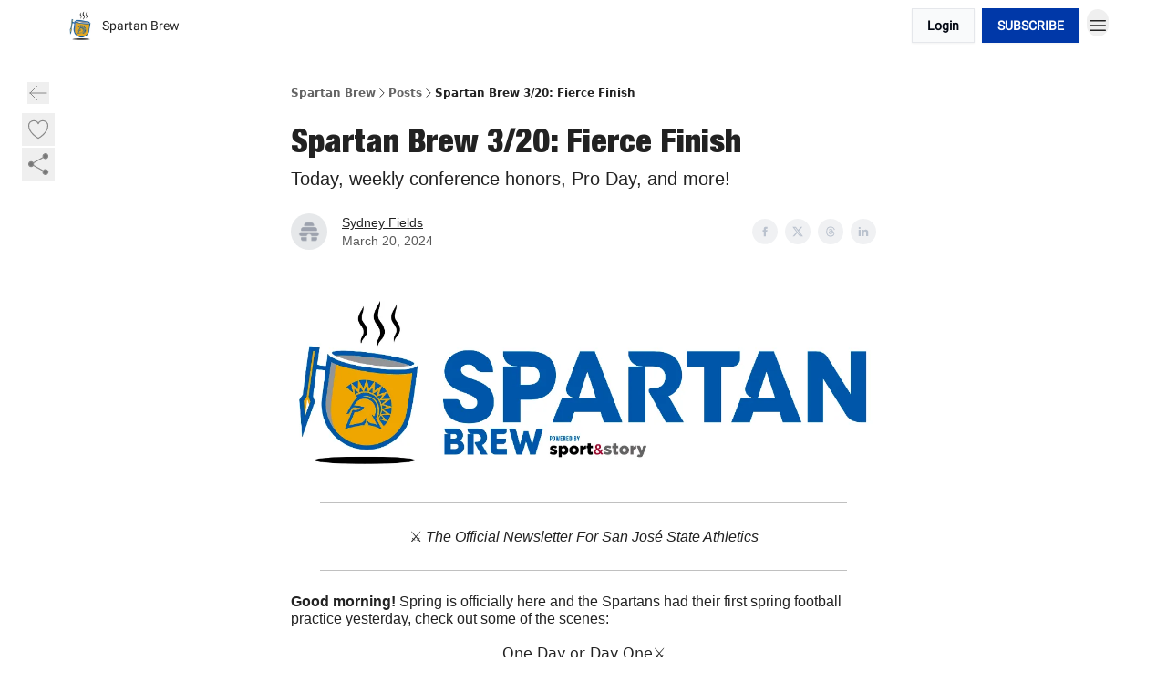

--- FILE ---
content_type: text/html; charset=utf-8
request_url: https://blog.sjstspartanbrew.com/p/fierce-finish
body_size: 47073
content:
<!DOCTYPE html><html lang="en" class="h-full antialiased"><head><meta charSet="utf-8"/><meta name="viewport" content="width=device-width, initial-scale=1, shrink-to-fit=no"/><link rel="preload" as="image" href="https://media.beehiiv.com/cdn-cgi/image/fit=scale-down,format=auto,onerror=redirect,quality=80/uploads/publication/logo/8730e65e-f673-4bd4-9600-d97a8433d3ec/thumb_Spartan-Brew-Logo-V1.png"/><meta name="mobile-web-app-capable" content="yes"/><meta name="apple-mobile-web-app-capable" content="yes"/><meta name="apple-mobile-web-app-status-bar-style" content="black-translucent"/><meta name="theme-color" content="#000000"/><title>Spartan Brew 3/20: Fierce Finish</title><meta name="keywords" content=""/><meta name="author" content="Spartan Brew"/><meta name="description" content="Today, weekly conference honors, Pro Day, and more!"/><meta property="og:type" content="website"/><meta property="og:url" content="https://blog.sjstspartanbrew.com/p/fierce-finish"/><meta property="og:title" content="Spartan Brew 3/20: Fierce Finish"/><meta property="og:description" content="Today, weekly conference honors, Pro Day, and more!"/><meta property="og:site_name" content="Spartan Brew"/><meta property="og:image" content="https://beehiiv-images-production.s3.amazonaws.com/uploads/asset/file/d8f75cec-69e5-4cf0-b5ee-54ecb5ea6071/Screenshot_2024-03-19_at_4.07.45_PM.png?t=1710882495"/><meta property="og:image:width" content="1200"/><meta property="og:image:height" content="630"/><meta property="og:image:alt" content="Today, weekly conference honors, Pro Day, and more!"/><meta name="twitter:url" content="https://blog.sjstspartanbrew.com/p/fierce-finish"/><meta name="twitter:title" content="Spartan Brew 3/20: Fierce Finish"/><meta name="twitter:description" content="Today, weekly conference honors, Pro Day, and more!"/><meta name="twitter:image" content="https://beehiiv-images-production.s3.amazonaws.com/uploads/asset/file/d8f75cec-69e5-4cf0-b5ee-54ecb5ea6071/Screenshot_2024-03-19_at_4.07.45_PM.png?t=1710882495"/><meta name="twitter:card" content="summary_large_image"/><meta name="fb:app_id" content="1932054120322754"/><link rel="canonical" href="https://blog.sjstspartanbrew.com/p/fierce-finish"/><link rel="icon" href="https://media.beehiiv.com/cdn-cgi/image/fit=scale-down,format=auto,onerror=redirect,quality=80/uploads/publication/logo/8730e65e-f673-4bd4-9600-d97a8433d3ec/thumb_Spartan-Brew-Logo-V1.png" as="image"/><link rel="preload" href="https://fonts.googleapis.com/css2?family=Roboto&amp;display=swap" as="style"/><link rel="apple-touch-icon" href="https://media.beehiiv.com/cdn-cgi/image/fit=scale-down,format=auto,onerror=redirect,quality=80/uploads/publication/logo/8730e65e-f673-4bd4-9600-d97a8433d3ec/thumb_Spartan-Brew-Logo-V1.png"/><link rel="apple-touch-startup-image" href="https://media.beehiiv.com/cdn-cgi/image/fit=scale-down,format=auto,onerror=redirect,quality=80/uploads/publication/thumbnail/8730e65e-f673-4bd4-9600-d97a8433d3ec/landscape_Spartan-Brew-Thumbnail-V1.png"/><link rel="preconnect" href="https://fonts.googleapis.com"/><link rel="preconnect" href="https://fonts.gstatic.com"/><link rel="modulepreload" href="/assets/manifest-bec7c51c.js"/><link rel="modulepreload" href="/assets/entry.client-CHlI1IAS.js"/><link rel="modulepreload" href="/assets/jsx-runtime-D_zvdyIk.js"/><link rel="modulepreload" href="/assets/dayjs.min-D4MzlAtP.js"/><link rel="modulepreload" href="/assets/index-BBzaG9bH.js"/><link rel="modulepreload" href="/assets/i18next-BGmvVs3U.js"/><link rel="modulepreload" href="/assets/_commonjs-dynamic-modules-CtQqbtiX.js"/><link rel="modulepreload" href="/assets/components-C5no-WII.js"/><link rel="modulepreload" href="/assets/utils-LTbePiyI.js"/><link rel="modulepreload" href="/assets/context-DW2-aUzx.js"/><link rel="modulepreload" href="/assets/index-D0OCZx7A.js"/><link rel="modulepreload" href="/assets/types-DwE6zw8E.js"/><link rel="modulepreload" href="/assets/index-Dvnv69vE.js"/><link rel="modulepreload" href="/assets/index-BbOqpIuY.js"/><link rel="modulepreload" href="/assets/useTranslation-CAV35s9Y.js"/><link rel="modulepreload" href="/assets/index-CuoJpgyi.js"/><link rel="modulepreload" href="/assets/index-Wr5yffgI.js"/><link rel="modulepreload" href="/assets/index-H6M7ZPzl.js"/><link rel="modulepreload" href="/assets/useWebThemeContext-BvLGGc2T.js"/><link rel="modulepreload" href="/assets/PoweredByBeehiiv-dCHmWnDl.js"/><link rel="modulepreload" href="/assets/popover-BglPBT3X.js"/><link rel="modulepreload" href="/assets/useIsLoggedIn-B9HyFo9K.js"/><link rel="modulepreload" href="/assets/CreateAction-DcitIHWm.js"/><link rel="modulepreload" href="/assets/YoutubeIcon-C8D7vGn-.js"/><link rel="modulepreload" href="/assets/Image-B-VoZaGM.js"/><link rel="modulepreload" href="/assets/index-DjruDOev.js"/><link rel="modulepreload" href="/assets/index-DKsTtm2M.js"/><link rel="modulepreload" href="/assets/index-k4yTJkAg.js"/><link rel="modulepreload" href="/assets/menu-BDe4Y306.js"/><link rel="modulepreload" href="/assets/transition-T7tmt722.js"/><link rel="modulepreload" href="/assets/SlideUpModal-DfpVndQ8.js"/><link rel="modulepreload" href="/assets/index-DcpNk-OI.js"/><link rel="modulepreload" href="/assets/ChevronDownIcon-BtyKFSr5.js"/><link rel="modulepreload" href="/assets/XMarkIcon-oWoCoh7U.js"/><link rel="modulepreload" href="/assets/dialog-zLTZLq4f.js"/><link rel="modulepreload" href="/assets/index-8M2-4Ab3.js"/><link rel="modulepreload" href="/assets/local_storage-CwLaVEdy.js"/><link rel="modulepreload" href="/assets/useNonRevalidatingFetcher-D20m561v.js"/><link rel="modulepreload" href="/assets/index-DmsvZN0l.js"/><link rel="modulepreload" href="/assets/useIsMobile-tNUqFicK.js"/><link rel="modulepreload" href="/assets/disclosure-BdNBI9vg.js"/><link rel="modulepreload" href="/assets/SparklesIcon-B3zZ80lm.js"/><link rel="modulepreload" href="/assets/useSignupRedirects-D3Wy-IyC.js"/><link rel="modulepreload" href="/assets/useToast-CjxatSEk.js"/><link rel="modulepreload" href="/assets/useTypedLoaderData-CMMwj-4G.js"/><link rel="modulepreload" href="/assets/useWebBuilderCommunicator-DHT3E35p.js"/><link rel="modulepreload" href="/assets/CheckIcon-DzkUH3Qx.js"/><link rel="modulepreload" href="/assets/XMarkIcon-DYFBY0Gw.js"/><link rel="modulepreload" href="/assets/index-C9-YuB-1.js"/><link rel="modulepreload" href="/assets/StatusInputs-1bAxfxmQ.js"/><link rel="modulepreload" href="/assets/use-root-containers-DavySQOK.js"/><link rel="modulepreload" href="/assets/render-CYmDUrls.js"/><link rel="modulepreload" href="/assets/use-owner-o9UGMoFC.js"/><link rel="modulepreload" href="/assets/focus-management-BEFoA6wC.js"/><link rel="modulepreload" href="/assets/hidden-B6e6U2AH.js"/><link rel="modulepreload" href="/assets/keyboard-DCGal9-h.js"/><link rel="modulepreload" href="/assets/use-resolve-button-type-CcS-h_MO.js"/><link rel="modulepreload" href="/assets/bugs-8psK71Yj.js"/><link rel="modulepreload" href="/assets/use-disposables-CE7I-t1e.js"/><link rel="modulepreload" href="/assets/use-tree-walker-CiOtkuwH.js"/><link rel="modulepreload" href="/assets/use-is-mounted-UgPIiBJZ.js"/><link rel="modulepreload" href="/assets/LoginWithPasswordAction-H9wwvgxz.js"/><link rel="modulepreload" href="/assets/usePublication-BfOQZfjb.js"/><link rel="modulepreload" href="/assets/Input-BknZWsAJ.js"/><link rel="modulepreload" href="/assets/RedirectToHiddenInput-BHN85T8w.js"/><link rel="modulepreload" href="/assets/description-BxmUyVSc.js"/><link rel="modulepreload" href="/assets/index-DpAPvMXS.js"/><link rel="modulepreload" href="/assets/root-Cdp69o_-.js"/><link rel="modulepreload" href="/assets/index-CX7-ttLj.js"/><link rel="modulepreload" href="/assets/BackButton-B8mAyQAY.js"/><link rel="modulepreload" href="/assets/index-Bt617SOE.js"/><link rel="modulepreload" href="/assets/HeroChatIcon-Ct_Gmp84.js"/><link rel="modulepreload" href="/assets/LockClosedIcon-2KEQVK5S.js"/><link rel="modulepreload" href="/assets/FreeGatedContent-Cax4z3Xk.js"/><link rel="modulepreload" href="/assets/index-DcCyKzD9.js"/><link rel="modulepreload" href="/assets/ChevronRightIcon-B6u-MYSs.js"/><link rel="modulepreload" href="/assets/index-u66lsudN.js"/><link rel="modulepreload" href="/assets/relativeTime-MEdRDOTz.js"/><link rel="modulepreload" href="/assets/fonts-CjUFERM6.js"/><link rel="modulepreload" href="/assets/ArrowLeftIcon-Bc7qwYZJ.js"/><link rel="modulepreload" href="/assets/_slug-DHTsLPHy.js"/><script>window.__AppGlobals__={"SENTRY_CLIENT_DSN":"https://35c3cc890abe9dbb51e6e513fcd6bbca@o922922.ingest.us.sentry.io/4507170453979136","SENTRY_ENV":"production","SENTRY_RELEASE":"1829caa086b75055a5f3b9edccae3627da21250f","STRIPE_PUBLISHABLE_KEY":"pk_live_51IekcQKHPFAlBzyyGNBguT5BEI7NEBqrTxJhsYN1FI1lQb9iWxU5U2OXfi744NEMx5p7EDXh08YXrudrZkkG9bGc00ZCrkXrxL","VAPID_PUBLIC_KEY":"BEhdtfPr1iefl9Jd16511ML4L5eC4dp4exGTAqE95rZEgjRPqc-k1FymD_b-e7XaC5g43hejZ0y_VGJq72zncjY","VITE_HUMAN_ENABLED":"true","VITE_HUMAN_URL":"//client.px-cloud.net/PXeBumDLwe/main.min.js","VITE_ADNETWORK_PIXELJS_URL":"https://beehiiv-adnetwork-production.s3.amazonaws.com/pixel-js.js","VITE_ADNETWORK_PIXELV2_URL":"https://beehiiv-adnetwork-production.s3.amazonaws.com/pixel-v2.js","RELEASE_VERSION":"v245","VITE_BIRDIE_CLIENT_ID":"q2je1lwj","ENABLE_SENTRY_DEV":false};</script><link rel="stylesheet" href="https://fonts.googleapis.com/css2?family=Roboto&amp;display=swap"/><script type="application/ld+json">{"@context":"https://schema.org","@type":"WebPage","identifier":"fierce-finish","url":"http://blog.sjstspartanbrew.com/p/fierce-finish","mainEntityOfPage":{"@type":"WebPage","@id":"http://blog.sjstspartanbrew.com/p/fierce-finish"},"headline":"Spartan Brew 3/20: Fierce Finish","description":"Today, weekly conference honors, Pro Day, and more!","datePublished":"2024-03-20T13:00:00.000Z","dateModified":"2025-04-15T12:52:21Z","isAccessibleForFree":true,"image":{"@type":"ImageObject","url":"https://beehiiv-images-production.s3.amazonaws.com/uploads/asset/file/d8f75cec-69e5-4cf0-b5ee-54ecb5ea6071/Screenshot_2024-03-19_at_4.07.45_PM.png?t=1710882495"},"author":{"@type":"Person","name":"Sydney Fields","image":{"@type":"ImageObject","contentUrl":"https://beehiiv-images-production.s3.amazonaws.com/static_assets/defaults/profile_picture.png","thumbnailUrl":"https://beehiiv-images-production.s3.amazonaws.com/static_assets/defaults/thumb_profile_picture.png"}},"publisher":{"@type":"Organization","name":"Spartan Brew","url":"https://blog.sjstspartanbrew.com/","identifier":"8730e65e-f673-4bd4-9600-d97a8433d3ec","sameAs":[],"logo":{"@type":"ImageObject","url":"https://media.beehiiv.com/cdn-cgi/image/fit=scale-down,format=auto,onerror=redirect,quality=80/uploads/publication/logo/8730e65e-f673-4bd4-9600-d97a8433d3ec/Spartan-Brew-Logo-V1.png","contentUrl":"https://media.beehiiv.com/cdn-cgi/image/fit=scale-down,format=auto,onerror=redirect,quality=80/uploads/publication/logo/8730e65e-f673-4bd4-9600-d97a8433d3ec/Spartan-Brew-Logo-V1.png","thumbnailUrl":"https://media.beehiiv.com/cdn-cgi/image/fit=scale-down,format=auto,onerror=redirect,quality=80/uploads/publication/logo/8730e65e-f673-4bd4-9600-d97a8433d3ec/thumb_Spartan-Brew-Logo-V1.png"},"image":{"@type":"ImageObject","url":"https://media.beehiiv.com/cdn-cgi/image/fit=scale-down,format=auto,onerror=redirect,quality=80/uploads/publication/logo/8730e65e-f673-4bd4-9600-d97a8433d3ec/Spartan-Brew-Logo-V1.png","contentUrl":"https://media.beehiiv.com/cdn-cgi/image/fit=scale-down,format=auto,onerror=redirect,quality=80/uploads/publication/logo/8730e65e-f673-4bd4-9600-d97a8433d3ec/Spartan-Brew-Logo-V1.png","thumbnailUrl":"https://media.beehiiv.com/cdn-cgi/image/fit=scale-down,format=auto,onerror=redirect,quality=80/uploads/publication/logo/8730e65e-f673-4bd4-9600-d97a8433d3ec/thumb_Spartan-Brew-Logo-V1.png"}},"breadcrumb":{"@type":"BreadcrumbList","itemListElement":[{"@type":"ListItem","position":1,"item":{"@id":"https://blog.sjstspartanbrew.com/","name":"Spartan Brew"}},{"@type":"ListItem","position":2,"item":{"@id":"http://blog.sjstspartanbrew.com/p/fierce-finish","name":"Spartan Brew 3/20: Fierce Finish"}}]}}</script><style>:root {
  --wt-primary-color: #0038a8;
  --wt-text-on-primary-color: #FFFFFF;

  --wt-secondary-color: #F9FAFB;
  --wt-text-on-secondary-color: #030712;

  --wt-tertiary-color: #FFFFFF;
  --wt-text-on-tertiary-color: #222222;

  --wt-background-color: #FFFFFF;
  --wt-text-on-background-color: #222222;

  --wt-subscribe-background-color: #FFFFFF;
  --wt-text-on-subscribe-background-color: #222222;

  --wt-header-font: "Roboto", ui-sans-serif, system-ui, -apple-system, BlinkMacSystemFont, "Segoe UI", Roboto,"Helvetica Neue", Arial, "Noto Sans", sans-serif, "Apple Color Emoji", "Segoe UI Emoji", "Segoe UI Symbol", "Noto Color Emoji";
  --wt-body-font: "Roboto", ui-sans-serif, system-ui, -apple-system, BlinkMacSystemFont, "Segoe UI", Roboto, "Helvetica Neue", Arial, "Noto Sans", sans-serif, "Apple Color Emoji", "Segoe UI Emoji", "Segoe UI Symbol", "Noto Color Emoji";
  --wt-button-font: "Roboto", ui-sans-serif, system-ui, -apple-system, BlinkMacSystemFont, "Segoe UI", Roboto, "Helvetica Neue", Arial, "Noto Sans", sans-serif, "Apple Color Emoji", "Segoe UI Emoji", "Segoe UI Symbol", "Noto Color Emoji";

  --wt-border-radius: 0px
}

.bg-wt-primary { background-color: var(--wt-primary-color); }
.text-wt-primary { color: var(--wt-primary-color); }
.border-wt-primary { border-color: var(--wt-primary-color); }

.bg-wt-text-on-primary { background-color: var(--wt-text-on-primary-color); }
.text-wt-text-on-primary { color: var(--wt-text-on-primary-color); }
.border-wt-text-on-primary { border-color: var(--wt-text-on-primary-color); }

.bg-wt-secondary { background-color: var(--wt-secondary-color); }
.text-wt-secondary { color: var(--wt-secondary-color); }
.border-wt-secondary { border-color: var(--wt-secondary-color); }

.bg-wt-text-on-secondary { background-color: var(--wt-text-on-secondary-color); }
.text-wt-text-on-secondary { color: var(--wt-text-on-secondary-color); }
.border-wt-text-on-secondary { border-color: var(--wt-text-on-secondary-color); }

.bg-wt-tertiary { background-color: var(--wt-tertiary-color); }
.text-wt-tertiary { color: var(--wt-tertiary-color); }
.border-wt-tertiary { border-color: var(--wt-tertiary-color); }

.bg-wt-text-on-tertiary { background-color: var(--wt-text-on-tertiary-color); }
.text-wt-text-on-tertiary { color: var(--wt-text-on-tertiary-color); }
.border-wt-text-on-tertiary { border-color: var(--wt-text-on-tertiary-color); }

.bg-wt-background { background-color: var(--wt-background-color); }
.text-wt-background { color: var(--wt-background-color); }
.border-wt-background { border-color: var(--wt-background-color); }

.bg-wt-text-on-background { background-color: var(--wt-text-on-background-color); }
.text-wt-text-on-background { color: var(--wt-text-on-background-color); }
.border-wt-text-on-background { border-color: var(--wt-text-on-background-color); }

.bg-wt-subscribe-background { background-color: var(--wt-subscribe-background-color); }
.text-wt-subscribe-background { color: var(--wt-subscribe-background-color); }
.border-wt-subscribe-background { border-color: var(--wt-subscribe-background-color); }

.bg-wt-text-on-subscribe-background { background-color: var(--wt-text-on-subscribe-background-color); }
.text-wt-text-on-subscribe-background { color: var(--wt-text-on-subscribe-background-color); }
.border-wt-text-on-subscribe-background { border-color: var(--wt-text-on-subscribe-background-color); }

.rounded-wt { border-radius: var(--wt-border-radius); }

.wt-header-font { font-family: var(--wt-header-font); }
.wt-body-font { font-family: var(--wt-body-font); }
.wt-button-font { font-family: var(--wt-button-font); }

input:focus { --tw-ring-color: transparent !important; }

li a { word-break: break-word; }

@media only screen and (max-width:667px) {
  .mob-stack {
    display: block !important;
    width: 100% !important;
  }

  .mob-w-full {
    width: 100% !important;
  }
}

</style><link rel="stylesheet" href="/assets/root-CI65O9zT.css"/><link rel="stylesheet" href="/assets/BackButton-icJ-rWaN.css"/></head><body class="flex h-full flex-col bg-wt-background text-wt-text-on-background"><div class=""><div class="flex min-h-screen flex-col"><div></div><div id="_rht_toaster" style="position:fixed;z-index:9999;top:16px;left:16px;right:16px;bottom:16px;pointer-events:none"></div><nav class="px-4 sm:px-6 w-full py-2" style="background-color:#FFFFFF"><div class="mx-auto w-full max-w-6xl"><div class="mx-auto flex items-center justify-between"><div class="flex items-center space-x-2"><a class="rounded-none transition:all px-2 py-1 hover:bg-black/5" data-discover="true" href="/"><div class="flex items-center space-x-2"><div class="w-8 h-8 overflow-hidden rounded-wt"><figure class="aspect-square relative h-full overflow-hidden w-full"><img class="absolute inset-0 h-full w-full object-cover" width="100" height="100" src="https://media.beehiiv.com/cdn-cgi/image/fit=scale-down,format=auto,onerror=redirect,quality=80/uploads/publication/logo/8730e65e-f673-4bd4-9600-d97a8433d3ec/thumb_Spartan-Brew-Logo-V1.png" alt="Spartan Brew logo"/></figure></div><span style="color:#222222;font-family:Roboto, sans-ui-sans-serif, system-ui, -apple-system, BlinkMacSystemFont, &quot;Segoe UI&quot;, Roboto,&quot;Helvetica Neue&quot;, Arial, &quot;Noto Sans&quot;, sans-serif, &quot;Apple Color Emoji&quot;, &quot;Segoe UI Emoji&quot;, &quot;Segoe UI Symbol&quot;, &quot;Noto Color Emoji&quot;" class="hidden text-sm sm:text-md wt-text-primary md:block text-md font-regular font-ariel">Spartan Brew</span></div></a><div class="opacity-0 block"><div class="z-20 flex gap-1"></div></div></div><div class="flex items-center space-x-2"><div class="flex items-center space-x-2"><button class="border font-medium shadow-sm wt-button-font inline-flex items-center disabled:bg-gray-400 disabled:cursor-not-allowed focus:outline-none focus:ring-2 focus:ring-offset-2 justify-center transition-colors rounded-wt px-4 py-2 text-sm border-gray-300 text-gray-700 bg-white shadow-md focus:ring-wt-primary !text-sm !font-semibold shadow-none" style="background:#F9FAFB;border:1px solid #E5E7EB;color:#030712;font-family:Roboto">Login</button><a class="border font-medium shadow-sm wt-button-font inline-flex items-center disabled:bg-gray-400 disabled:cursor-not-allowed focus:outline-none focus:ring-2 focus:ring-offset-2 justify-center transition-colors rounded-wt px-4 py-2 text-sm border-wt-primary text-wt-text-on-primary bg-wt-primary disabled:border-gray-500 focus:ring-wt-primary whitespace-nowrap !text-sm !font-semibold shadow-none" style="background:#0038a8;border:1px solid #0038a8;color:#FFFFFF;font-family:Roboto" data-discover="true" href="/subscribe">SUBSCRIBE</a></div><div class="relative inline-block text-left" data-headlessui-state=""><button aria-label="Menu" class="rounded-full transition-all" id="headlessui-menu-button-_R_6jl5_" type="button" aria-haspopup="menu" aria-expanded="false" data-headlessui-state=""><div class="mt-1.5 rounded hover:bg-black/5" style="color:#222222"><svg xmlns="http://www.w3.org/2000/svg" fill="none" viewBox="0 0 24 24" stroke-width="1.5" stroke="currentColor" aria-hidden="true" data-slot="icon" class="h-6 w-6"><path stroke-linecap="round" stroke-linejoin="round" d="M3.75 6.75h16.5M3.75 12h16.5m-16.5 5.25h16.5"></path></svg></div></button></div></div></div></div></nav><main class="flex-grow"><div><div class="sticky top-0 z-50 w-full"><div aria-valuemax="100" aria-valuemin="0" aria-valuenow="0" aria-valuetext="0%" role="progressbar" data-state="loading" data-value="0" data-max="100" class="relative overflow-hidden h-1.5 bg-transparent w-full"><div data-state="loading" data-value="0" data-max="100" class="h-full w-full bg-wt-primary" style="width:0%"></div></div></div><div class="fixed bottom-0 left-0 z-50 px-4"></div><script type="module">
var e, t, r, i, n;
(t = {}),
  (r = {}),
  null ==
    (i = (e =
      "undefined" != typeof globalThis
        ? globalThis
        : "undefined" != typeof self
          ? self
          : "undefined" != typeof window
            ? window
            : "undefined" != typeof global
              ? global
              : {}).parcelRequire326a) &&
    (((i = function (e) {
      if (e in t) return t[e].exports;
      if (e in r) {
        var i = r[e];
        delete r[e];
        var n = { id: e, exports: {} };
        return (t[e] = n), i.call(n.exports, n, n.exports), n.exports;
      }
      var o = Error("Cannot find module '" + e + "'");
      throw ((o.code = "MODULE_NOT_FOUND"), o);
    }).register = function (e, t) {
      r[e] = t;
    }),
    (e.parcelRequire326a = i)),
  (n = i.register)("gUOGs", function (e, t) {
    Object.defineProperty(e.exports, "__esModule", { value: !0 });
    var r,
      n = i("kBCj4"),
      o = i("53LBo"),
      s = [],
      a = (function () {
        function e(e) {
          (this.$$observationTargets = []),
            (this.$$activeTargets = []),
            (this.$$skippedTargets = []);
          var t =
            void 0 === e
              ? "Failed to construct 'ResizeObserver': 1 argument required, but only 0 present."
              : "function" != typeof e
                ? "Failed to construct 'ResizeObserver': The callback provided as parameter 1 is not a function."
                : void 0;
          if (t) throw TypeError(t);
          this.$$callback = e;
        }
        return (
          (e.prototype.observe = function (e) {
            var t = d("observe", e);
            if (t) throw TypeError(t);
            u(this.$$observationTargets, e) >= 0 ||
              (this.$$observationTargets.push(new n.ResizeObservation(e)),
              0 > s.indexOf(this) && (s.push(this), v()));
          }),
          (e.prototype.unobserve = function (e) {
            var t = d("unobserve", e);
            if (t) throw TypeError(t);
            var r = u(this.$$observationTargets, e);
            r < 0 ||
              (this.$$observationTargets.splice(r, 1),
              0 === this.$$observationTargets.length && c(this));
          }),
          (e.prototype.disconnect = function () {
            (this.$$observationTargets = []),
              (this.$$activeTargets = []),
              c(this);
          }),
          e
        );
      })();
    function c(e) {
      var t = s.indexOf(e);
      t >= 0 && (s.splice(t, 1), $());
    }
    function d(e, t) {
      return void 0 === t
        ? "Failed to execute '" +
            e +
            "' on 'ResizeObserver': 1 argument required, but only 0 present."
        : t && t.nodeType === window.Node.ELEMENT_NODE
          ? void 0
          : "Failed to execute '" +
            e +
            "' on 'ResizeObserver': parameter 1 is not of type 'Element'.";
    }
    function u(e, t) {
      for (var r = 0; r < e.length; r += 1) if (e[r].target === t) return r;
      return -1;
    }
    e.exports.ResizeObserver = a;
    var l = function (e) {
        s.forEach(function (t) {
          (t.$$activeTargets = []),
            (t.$$skippedTargets = []),
            t.$$observationTargets.forEach(function (r) {
              r.isActive() &&
                (h(r.target) > e
                  ? t.$$activeTargets.push(r)
                  : t.$$skippedTargets.push(r));
            });
        });
      },
      f = function () {
        var e = 1 / 0;
        return (
          s.forEach(function (t) {
            if (t.$$activeTargets.length) {
              var r = [];
              t.$$activeTargets.forEach(function (t) {
                var i = new o.ResizeObserverEntry(t.target);
                r.push(i),
                  (t.$$broadcastWidth = i.contentRect.width),
                  (t.$$broadcastHeight = i.contentRect.height);
                var n = h(t.target);
                n < e && (e = n);
              }),
                t.$$callback(r, t),
                (t.$$activeTargets = []);
            }
          }),
          e
        );
      },
      p = function () {
        var e = new window.ErrorEvent("ResizeLoopError", {
          message:
            "ResizeObserver loop completed with undelivered notifications.",
        });
        window.dispatchEvent(e);
      },
      h = function (e) {
        for (var t = 0; e.parentNode; ) (e = e.parentNode), (t += 1);
        return t;
      },
      g = function () {
        for (
          l(0);
          s.some(function (e) {
            return !!e.$$activeTargets.length;
          });

        )
          l(f());
        s.some(function (e) {
          return !!e.$$skippedTargets.length;
        }) && p();
      },
      v = function () {
        r || b();
      },
      b = function () {
        r = window.requestAnimationFrame(function () {
          g(), b();
        });
      },
      $ = function () {
        r &&
          !s.some(function (e) {
            return !!e.$$observationTargets.length;
          }) &&
          (window.cancelAnimationFrame(r), (r = void 0));
      };
    e.exports.install = function () {
      return (window.ResizeObserver = a);
    };
  }),
  n("kBCj4", function (e, t) {
    Object.defineProperty(e.exports, "__esModule", { value: !0 });
    var r = i("ardMU"),
      n = (function () {
        function e(e) {
          (this.target = e),
            (this.$$broadcastWidth = this.$$broadcastHeight = 0);
        }
        return (
          Object.defineProperty(e.prototype, "broadcastWidth", {
            get: function () {
              return this.$$broadcastWidth;
            },
            enumerable: !0,
            configurable: !0,
          }),
          Object.defineProperty(e.prototype, "broadcastHeight", {
            get: function () {
              return this.$$broadcastHeight;
            },
            enumerable: !0,
            configurable: !0,
          }),
          (e.prototype.isActive = function () {
            var e = r.ContentRect(this.target);
            return (
              !!e &&
              (e.width !== this.broadcastWidth ||
                e.height !== this.broadcastHeight)
            );
          }),
          e
        );
      })();
    e.exports.ResizeObservation = n;
  }),
  n("ardMU", function (e, t) {
    Object.defineProperty(e.exports, "__esModule", { value: !0 }),
      (e.exports.ContentRect = function (e) {
        if ("getBBox" in e) {
          var t = e.getBBox();
          return Object.freeze({
            height: t.height,
            left: 0,
            top: 0,
            width: t.width,
          });
        }
        var r = window.getComputedStyle(e);
        return Object.freeze({
          height: parseFloat(r.height || "0"),
          left: parseFloat(r.paddingLeft || "0"),
          top: parseFloat(r.paddingTop || "0"),
          width: parseFloat(r.width || "0"),
        });
      });
  }),
  n("53LBo", function (e, t) {
    Object.defineProperty(e.exports, "__esModule", { value: !0 });
    var r = i("ardMU");
    e.exports.ResizeObserverEntry = function (e) {
      (this.target = e), (this.contentRect = r.ContentRect(e));
    };
  }),
  (function () {
    if (
      !(function () {
        if (!window.__stwts || !Object.keys(window.__stwts).length)
          return (
            (window.__stwts = { buildVersion: "1.0.0", widgets: { init: !0 } }),
            !0
          );
      })()
    )
      return;
    function e(e, t) {
      t <= 300 && (e.style.width = "300px"),
        t >= 600 && (e.style.width = "600px"),
        t > 300 && t < 600 && (e.style.width = `${t}px`);
    }
    "undefined" == typeof ResizeObserver && i("gUOGs").install();
    let t = new (ResizeObserver || window.ResizeObserver)(function (t) {
      t.forEach((t) => {
        let r = t?.contentRect?.width,
          i = t.target.querySelector("iframe");
        r && i && e(i, r);
      });
    });

    function loadStocktwitsEmbeds() {
      Array.from(
        document.querySelectorAll("blockquote.stocktwits-embedded-post"),
      ).forEach((r) => {
        !(function (t, r) {
          if (t.getAttribute("visited")) return;
          let i = t.getAttribute("data-origin"),
            n = t.getAttribute("data-id"),
            o = document.createElement("div");
          (o.style.display = "flex"),
            (o.style.maxWidth = "600px"),
            (o.style.width = "100%"),
            (o.style.marginTop = "10px"),
            (o.style.marginBottom = "10px");
          let s = document.createElement("iframe");
          o.appendChild(s);
          let a = `${i}/embeddable/message/${n}`;
          (s.style.width = "640px"),
            (s.style.height = "0"),
            (s.style.maxWidth = "600px"),
            (s.style.position = "static"),
            (s.style.visibility = "visible"),
            (s.style.display = "block"),
            (s.style.flexGrow = "1"),
            s.setAttribute("frameborder", "0"),
            s.setAttribute("allowtransparency", "true"),
            s.setAttribute("scrolling", "no"),
            s.setAttribute("allowfullscreen", "true");
          let c = !1,
            d = null;
          function u(e) {
            c = !0;
            let { height: r } = e.data;
            void 0 !== r && (s.style.height = `${r}px`),
              document.body.contains(t) && t.remove();
          }
          t.parentNode.insertBefore(o, t), t.setAttribute("visited", true),
            s.addEventListener("load", function () {
              e(s, o.clientWidth),
                (function () {
                  let e = () => {
                    ((d = new MessageChannel()).port1.onmessage = u),
                      s.contentWindow.postMessage(
                        { message: "initialize" },
                        "*",
                        [d.port2],
                      );
                  };
                  e();
                  let t = setInterval(() => {
                    c ? clearInterval(t) : e();
                  }, 60);
                })();
            }),
            s.setAttribute("src", a),
            r.observe(o);
        })(r, t);
      });
    }

    window.__stwts.loadStocktwitsEmbeds = loadStocktwitsEmbeds;
  })();
</script><div class="relative mx-auto max-w-6xl px-4"><div class="fixed bottom-0 left-0 top-auto z-20 w-full rounded bg-wt-background shadow-xl transition-all duration-300 ease-in-out md:bottom-auto md:z-auto md:!w-fit md:border-none md:shadow-none opacity-100 md:top-20"><div class="absolute left-0 top-0 w-full border border-t border-wt-text-on-background bg-wt-background opacity-10 md:hidden"></div><div class="mx-auto w-full max-w-6xl px-0 lg:px-4"><div class="flex flex-col gap-8 md:h-40"><div class=""><div class="grid grid-cols-3 p-4 px-8 sm:p-2 sm:px-2 md:grid-cols-1 md:gap-2"><div class="relative flex flex-col justify-center md:left-1"><div class="flex h-7 w-7 items-center justify-center rounded-wt transition-all hover:bg-black/5"><button class="cursor-pointer"><svg xmlns="http://www.w3.org/2000/svg" fill="none" viewBox="0 0 24 24" stroke-width="1.5" stroke="currentColor" aria-hidden="true" data-slot="icon" class="h-6 w-6 stroke-1 text-wt-text-on-background opacity-50"><path stroke-linecap="round" stroke-linejoin="round" d="M10.5 19.5 3 12m0 0 7.5-7.5M3 12h18"></path></svg></button></div></div><div class="flex items-center justify-center gap-3 md:flex-col md:items-start md:gap-1"><button class="group" type="button"><div class="text-wt-text-on-background opacity-50 group-hover:opacity-100 flex items-center"><div class="rounded-full p-1 hover:bg-[#f3f4f6]"><svg xmlns="http://www.w3.org/2000/svg" fill="none" viewBox="0 0 24 24" stroke-width="1.5" stroke="currentColor" class="h-7 w-7 outline-none h-4 w-4 stroke-1"><path stroke-linecap="round" stroke-linejoin="round" d="M21 8.25c0-2.485-2.099-4.5-4.688-4.5-1.935 0-3.597 1.126-4.312 2.733-.715-1.607-2.377-2.733-4.313-2.733C5.1 3.75 3 5.765 3 8.25c0 7.22 9 12 9 12s9-4.78 9-12Z"></path></svg></div><span class="hidden text-transparent text-sm font-medium group-hover:opacity-100">0</span></div></button><div class="relative z-20 inline-block text-left md:z-0" data-headlessui-state=""><button class="relative right-[2px] top-[1.5px] outline-none md:right-[0px]" id="headlessui-menu-button-_R_3qlkl5_" type="button" aria-haspopup="menu" aria-expanded="false" data-headlessui-state=""><div class="flex items-center rounded-full p-1 hover:bg-[#f3f4f6]"><svg xmlns="http://www.w3.org/2000/svg" viewBox="0 0 24 24" stroke-width="1.5" stroke="currentColor" class="text-wt-text-on-background opacity-50 hover:opacity-100 h-7 w-7 stroke-1 text-gray-400"><path stroke-linecap="round" stroke-linejoin="round" d="M7.217 10.907a2.25 2.25 0 1 0 0 2.186m0-2.186c.18.324.283.696.283 1.093s-.103.77-.283 1.093m0-2.186 9.566-5.314m-9.566 7.5 9.566 5.314m0 0a2.25 2.25 0 1 0 3.935 2.186 2.25 2.25 0 0 0-3.935-2.186Zm0-12.814a2.25 2.25 0 1 0 3.933-2.185 2.25 2.25 0 0 0-3.933 2.185Z"></path></svg></div></button></div></div></div></div></div></div></div><div class=""><div class="mx-auto flex max-w-2xl flex-col pb-4"><div class="mt-8" style="padding-left:15px;padding-right:15px"><ul class="flex flex-wrap items-center gap-2 text-xs font-semibold"><li class="flex items-center gap-2 text-wt-text-on-background"><a href="../" class="opacity-70">Spartan Brew</a><svg xmlns="http://www.w3.org/2000/svg" fill="none" viewBox="0 0 24 24" stroke-width="1.5" stroke="currentColor" aria-hidden="true" data-slot="icon" height="14px"><path stroke-linecap="round" stroke-linejoin="round" d="m8.25 4.5 7.5 7.5-7.5 7.5"></path></svg></li><li class="flex items-center gap-2 text-wt-text-on-background"><span class="opacity-70">Posts</span><svg xmlns="http://www.w3.org/2000/svg" fill="none" viewBox="0 0 24 24" stroke-width="1.5" stroke="currentColor" aria-hidden="true" data-slot="icon" height="14px"><path stroke-linecap="round" stroke-linejoin="round" d="m8.25 4.5 7.5 7.5-7.5 7.5"></path></svg></li><li class="flex items-center gap-2 text-wt-text-on-background"><span class="!opacity-100">Spartan Brew 3/20: Fierce Finish</span></li></ul></div><div><div><div><link href="https://fonts.gstatic.com" rel="preconnect"><link href="https://fonts.googleapis.com/css2?family=Roboto&amp;display=swap" rel="stylesheet"><link href="https://fonts.googleapis.com/css2?family=Roboto&amp;display=swap" rel="stylesheet"><link href="https://fonts.googleapis.com/css2?family=Roboto&amp;display=swap" rel="stylesheet"><style type="text/css">
:root {
  --wt-primary-color: #0038a8;
  --wt-text-on-primary-color: #FFFFFF;

  --wt-secondary-color: #F9FAFB;
  --wt-text-on-secondary-color: #030712;

  --wt-tertiary-color: #FFFFFF;
  --wt-text-on-tertiary-color: #222222;

  --wt-background-color: #FFFFFF;
  --wt-text-on-background-color: #222222;

  --wt-subscribe-background-color: #FFFFFF;
  --wt-text-on-subscribe-background-color: #222222;

  --wt-header-font: "Roboto", ui-sans-serif, system-ui, -apple-system, BlinkMacSystemFont, "Segoe UI", Roboto,"Helvetica Neue", Arial, "Noto Sans", sans-serif, "Apple Color Emoji", "Segoe UI Emoji", "Segoe UI Symbol", "Noto Color Emoji";
  --wt-body-font: "Roboto", ui-sans-serif, system-ui, -apple-system, BlinkMacSystemFont, "Segoe UI", Roboto, "Helvetica Neue", Arial, "Noto Sans", sans-serif, "Apple Color Emoji", "Segoe UI Emoji", "Segoe UI Symbol", "Noto Color Emoji";
  --wt-button-font: "Roboto", ui-sans-serif, system-ui, -apple-system, BlinkMacSystemFont, "Segoe UI", Roboto, "Helvetica Neue", Arial, "Noto Sans", sans-serif, "Apple Color Emoji", "Segoe UI Emoji", "Segoe UI Symbol", "Noto Color Emoji";

  --wt-border-radius: 0px
}

.bg-wt-primary { background-color: var(--wt-primary-color); }
.text-wt-primary { color: var(--wt-primary-color); }
.border-wt-primary { border-color: var(--wt-primary-color); }

.bg-wt-text-on-primary { background-color: var(--wt-text-on-primary-color); }
.text-wt-text-on-primary { color: var(--wt-text-on-primary-color); }
.border-wt-text-on-primary { border-color: var(--wt-text-on-primary-color); }

.bg-wt-secondary { background-color: var(--wt-secondary-color); }
.text-wt-secondary { color: var(--wt-secondary-color); }
.border-wt-secondary { border-color: var(--wt-secondary-color); }

.bg-wt-text-on-secondary { background-color: var(--wt-text-on-secondary-color); }
.text-wt-text-on-secondary { color: var(--wt-text-on-secondary-color); }
.border-wt-text-on-secondary { border-color: var(--wt-text-on-secondary-color); }

.bg-wt-tertiary { background-color: var(--wt-tertiary-color); }
.text-wt-tertiary { color: var(--wt-tertiary-color); }
.border-wt-tertiary { border-color: var(--wt-tertiary-color); }

.bg-wt-text-on-tertiary { background-color: var(--wt-text-on-tertiary-color); }
.text-wt-text-on-tertiary { color: var(--wt-text-on-tertiary-color); }
.border-wt-text-on-tertiary { border-color: var(--wt-text-on-tertiary-color); }

.bg-wt-background { background-color: var(--wt-background-color); }
.text-wt-background { color: var(--wt-background-color); }
.border-wt-background { border-color: var(--wt-background-color); }

.bg-wt-text-on-background { background-color: var(--wt-text-on-background-color); }
.text-wt-text-on-background { color: var(--wt-text-on-background-color); }
.border-wt-text-on-background { border-color: var(--wt-text-on-background-color); }

.bg-wt-subscribe-background { background-color: var(--wt-subscribe-background-color); }
.text-wt-subscribe-background { color: var(--wt-subscribe-background-color); }
.border-wt-subscribe-background { border-color: var(--wt-subscribe-background-color); }

.bg-wt-text-on-subscribe-background { background-color: var(--wt-text-on-subscribe-background-color); }
.text-wt-text-on-subscribe-background { color: var(--wt-text-on-subscribe-background-color); }
.border-wt-text-on-subscribe-background { border-color: var(--wt-text-on-subscribe-background-color); }

.rounded-wt { border-radius: var(--wt-border-radius); }

.wt-header-font { font-family: var(--wt-header-font); }
.wt-body-font { font-family: var(--wt-body-font); }
.wt-button-font { font-family: var(--wt-button-font); }

input:focus { --tw-ring-color: transparent !important; }

li a { word-break: break-word; }

@media only screen and (max-width:667px) {
  .mob-stack {
    display: block !important;
    width: 100% !important;
  }

  .mob-w-full {
    width: 100% !important;
  }
}

</style><style>
        @font-face {
          font-family: 'Helvetica Neue Condensed Black';
          font-style: normal;
          font-weight: 700;
          font-display: swap;
          src: url('https://db.onlinewebfonts.com/t/db43803fb4a7ccad71c4b2c69d32922f.woff2') format('woff2');
        }

        @font-face {
          font-family: 'Helvetica Neue Condensed Black';
          font-style: italic;
          font-weight: 700;
          font-display: swap;
          src: url('https://db.onlinewebfonts.com/t/db43803fb4a7ccad71c4b2c69d32922f.woff2') format('woff2');
        }
</style><script async="" id="tiktok-script" src="https://www.tiktok.com/embed.js" type="text/javascript"></script><script async="" defer="" id="twitter-wjs" src="https://platform.twitter.com/widgets.js" type="text/javascript"></script><style>
  .table-base, .table-c, .table-h { border: 1px solid #C0C0C0; }
  .table-c { padding:5px; background-color:#FFFFFF; }
  .table-c p { color: #2D2D2D; font-family:'Helvetica',Arial,sans-serif !important; overflow-wrap: break-word; }
  .table-h { padding:5px; background-color:#F1F1F1; }
  .table-h p { color: #2A2A2A; font-family:'Trebuchet MS','Lucida Grande',Tahoma,sans-serif !important; overflow-wrap: break-word; }
</style></div><div class="bg-wt-background" style="color: var(--wt-text-on-background-color) !important;"><div class="rendered-post" style="max-width: 672px; margin: 0 auto;"><div class="bg-wt-background text-wt-text-on-background"><div style="padding-top:1.5rem; padding-bottom:1.5rem;"><style>
  .bh__byline_wrapper {
    font-size: .875rem;
    line-height: 1.25rem;
    vertical-align: middle;
    justify-content: space-between;
    display: block;
  }
  
  .bh__byline_social_wrapper {
    display: flex;
    margin-top: 0.5rem;
    align-items: center;
  }
  
  .bh__byline_social_wrapper > * + * {
    margin-left: 0.5rem;
  }
  
  @media (min-width: 768px) {
    .bh__byline_wrapper {
      display: flex;
    }
  
    .bh__byline_social_wrapper {
      margin-top: 0rem;
    }
  }
</style><div id="web-header" style="padding-left: 15px; padding-right: 15px; color: var(--wt-text-on-background-color) !important; padding-bottom: 2rem;"><h1 style="font-size: 36px; font-family:'Helvetica Neue Condensed Black',Helvetica,Arial,sans-serif; line-height: 2.5rem; padding-bottom: 8px; font-weight: 700;">Spartan Brew 3/20: Fierce Finish</h1><h2 style="font-size: 20px; font-family:'Helvetica',Arial,sans-serif; line-height: 1.75rem; padding-bottom: 20px; font-weight: 400;">Today, weekly conference honors, Pro Day, and more!</h2><div class="bh__byline_wrapper"><div><div style="display:flex;"><div style="display:flex; flex-direction:row; justify-content:flex-start;"><div style="display:flex;"><img alt="Author" height="40" src="https://media.beehiiv.com/cdn-cgi/image/fit=scale-down,format=auto,onerror=redirect,quality=80/static_assets/defaults/thumb_profile_picture.png" style="height:40px;width:40px;border:4px solid rgba(0,0,0,0);left:-4px;z-index:1;box-sizing:content-box;position:relative;border-radius:9999px;" width="40"></div><div style="display:flex; align-items:center;"><p style="left:8px;position:relative;font-family:'Helvetica',Arial,sans-serif;font-weight:normal;font-size:14px;color: var(--wt-text-on-background-color);margin:0px;line-height:20px;"><span><a href="https://blog.sjstspartanbrew.com/authors/0484d783-d249-47df-92c7-916d7a8a1283" target="_blank" style="color:var(--wt-text-on-background-color) !important;text-decoration:underline !important;">Sydney Fields</a></span><br><span class="text-wt-text-on-background" style="opacity:0.75;"> March 20, 2024 </span></p></div></div></div></div><div class="bh__byline_social_wrapper"><a href="https://www.facebook.com/sharer/sharer.php?u=https%3A%2F%2Fblog.sjstspartanbrew.com%2Fp%2Ffierce-finish" target="_blank"><div style="max-width:28px;"><svg fill="none" height="100%" viewBox="0 0 212 212" width="100%" xmlns="http://www.w3.org/2000/svg"><circle cx="106.214" cy="105.5" fill-opacity="0.15" fill="#9CA3AF" r="105.5"></circle><path d="M96.9223 92.1778H87.0327V105.498H96.9223V145.461H113.405V105.498H125.273L126.591 92.1778H113.405V86.5165C113.405 83.5193 114.064 82.1873 117.031 82.1873H126.591V65.5364H114.064C102.197 65.5364 96.9223 70.8647 96.9223 80.8552V92.1778Z" fill="#BAC2CE"></path></svg></div></a><a href="https://twitter.com/intent/tweet?text=Today%2C+weekly+conference+honors%2C+Pro+Day%2C+and+more%21&amp;url=https%3A%2F%2Fblog.sjstspartanbrew.com%2Fp%2Ffierce-finish" target="_blank"><div style="max-width:28px;"><svg fill="none" height="100%" viewBox="0 0 52 52" width="100%" xmlns="http://www.w3.org/2000/svg"><circle cx="26" cy="26" fill-opacity="0.15" fill="#9CA3AF" r="26"></circle><path d="M18.244 2.25h3.308l-7.227 8.26 8.502 11.24H16.17l-5.214-6.817L4.99 21.75H1.68l7.73-8.835L1.254 2.25H8.08l4.713 6.231zm-1.161 17.52h1.833L7.084 4.126H5.117z" fill="#BAC2CE" transform="translate(14,14)"></path></svg></div></a><a href="https://www.threads.net/intent/post?text=Today%2C+weekly+conference+honors%2C+Pro+Day%2C+and+more%21+https%3A%2F%2Fblog.sjstspartanbrew.com%2Fp%2Ffierce-finish" target="_blank"><div style="max-width:28px;"><svg fill="none" height="100%" viewBox="0 0 211 211" width="100%" xmlns="http://www.w3.org/2000/svg"><circle cx="105.5" cy="105.5" fill-opacity="0.15" fill="#9CA3AF" r="105.5"></circle><path d="M125.185 102.469C124.828 102.298 124.465 102.133 124.097 101.975C123.456 90.1702 117.006 83.4121 106.175 83.3429C106.126 83.3426 106.077 83.3426 106.028 83.3426C99.5502 83.3426 94.1624 86.1078 90.8463 91.1396L96.8028 95.2256C99.2801 91.4671 103.168 90.6658 106.031 90.6658C106.064 90.6658 106.097 90.6658 106.13 90.6661C109.696 90.6889 112.387 91.7257 114.129 93.7477C115.397 95.2198 116.244 97.254 116.664 99.8213C113.502 99.2839 110.083 99.1187 106.427 99.3283C96.13 99.9214 89.5101 105.927 89.9547 114.272C90.1803 118.505 92.2891 122.147 95.8924 124.526C98.9389 126.537 102.863 127.52 106.941 127.297C112.326 127.002 116.551 124.948 119.498 121.19C121.737 118.337 123.152 114.64 123.777 109.981C126.344 111.53 128.246 113.568 129.296 116.019C131.083 120.184 131.187 127.028 125.602 132.608C120.709 137.496 114.827 139.611 105.938 139.677C96.0779 139.603 88.6207 136.441 83.7723 130.278C79.2321 124.506 76.8857 116.17 76.7982 105.5C76.8857 94.8301 79.2321 86.4937 83.7723 80.7222C88.6207 74.5587 96.0778 71.3965 105.938 71.3232C115.87 71.3971 123.457 74.5745 128.491 80.7677C130.959 83.8048 132.82 87.6242 134.047 92.0775L141.028 90.2151C139.54 84.7337 137.2 80.0102 134.016 76.0929C127.563 68.1529 118.124 64.0844 105.962 64H105.914C93.777 64.0841 84.4441 68.1681 78.1742 76.1384C72.5949 83.2311 69.7169 93.1 69.6202 105.471L69.6199 105.5L69.6202 105.529C69.7169 117.9 72.5949 127.769 78.1742 134.862C84.4441 142.832 93.777 146.916 105.914 147H105.962C116.753 146.925 124.358 144.1 130.624 137.84C138.822 129.65 138.575 119.385 135.873 113.083C133.934 108.564 130.239 104.893 125.185 102.469ZM106.555 119.985C102.042 120.239 97.3533 118.213 97.1221 113.874C96.9507 110.657 99.4116 107.067 106.832 106.64C107.682 106.591 108.516 106.567 109.335 106.567C112.03 106.567 114.552 106.829 116.844 107.33C115.989 118.008 110.974 119.742 106.555 119.985Z" fill="#BAC2CE"></path></svg></div></a><a href="https://www.linkedin.com/sharing/share-offsite?url=https%3A%2F%2Fblog.sjstspartanbrew.com%2Fp%2Ffierce-finish" target="_blank"><div style="max-width:28px;"><svg fill="none" height="100%" viewBox="0 0 211 211" width="100%" xmlns="http://www.w3.org/2000/svg"><circle cx="105.5" cy="105.5" fill-opacity="0.15" fill="#9CA3AF" r="105.5"></circle><path d="M82.1892 75.4698C82.1892 80.1362 78.526 83.8026 73.8638 83.8026C69.2015 83.8026 65.5383 80.1362 65.5383 75.4698C65.5383 70.8034 69.2015 67.137 73.8638 67.137C78.526 67.137 82.1892 70.8034 82.1892 75.4698ZM82.1892 90.4689H65.5383V143.799H82.1892V90.4689ZM108.831 90.4689H92.1797V143.799H108.831V115.801C108.831 100.135 128.812 98.8017 128.812 115.801V143.799H145.463V110.134C145.463 83.8026 115.824 84.8026 108.831 97.8018V90.4689Z" fill="#BAC2CE"></path></svg></div></a></div></div></div><div id="content-blocks"><div style="padding-left:15px;padding-right:15px;"><div style="padding-bottom:20px;padding-left:0px;padding-right:0px;padding-top:20px;"><img alt="" style="margin:0 auto 0 auto;width:100%;" src="https://media.beehiiv.com/cdn-cgi/image/fit=scale-down,format=auto,onerror=redirect,quality=80/uploads/asset/file/107f0232-6f74-4680-99cb-d7b07d50495e/Screen_Shot_2023-07-15_at_3.52.14_PM.png"></div></div><div style="padding:15px;"><div style="margin: 0 auto; border-top: 1px solid #c0c0c0; width:90%;"></div></div><style>
  p span[style*="font-size"] { line-height: 1.6; }
</style><div style="padding-bottom:9px;padding-left:15px;padding-right:15px;padding-top:9px;"><p style="color:#222222;color:var(--wt-text-on-background-color) !important;font-family:'Helvetica',Arial,sans-serif;font-size:16px;line-height:19px;text-align:center;"> ⚔️ <span style="font-size:16px;"><i>The Official Newsletter For San José State Athletics</i></span></p></div><div style="padding:15px;"><div style="margin: 0 auto; border-top: 1px solid #c0c0c0; width:90%;"></div></div><style>
  p span[style*="font-size"] { line-height: 1.6; }
</style><div style="padding-bottom:9px;padding-left:15px;padding-right:15px;padding-top:9px;"><p style="color:#222222;color:var(--wt-text-on-background-color) !important;font-family:'Helvetica',Arial,sans-serif;font-size:16px;line-height:19px;text-align:left;"><b>Good morning!</b> Spring is officially here and the Spartans had their first spring football practice yesterday, check out some of the scenes: </p></div><style>
  .twitter-wrapper {
    max-width: 520px;
  }
  
  @media only screen and (max-width: 640px) {
    .twitter-wrapper {
      padding-left: 15px;
      padding-right: 15px;
    }
  }
</style><div class="py-2"><div class="twitter-wrapper mx-auto"><blockquote align="center" class="twitter-tweet"><p dir="ltr" lang="en"></p><p>One Day or Day One⚔️</p><p><span>#ThisIsSparta</span> | <span>#AllSpartans</span></p><p></p><a data-skip-tracking="true" href="https://twitter.com/SanJoseStateFB/status/1770200892807205322"><p> — San José State Football (@SanJoseStateFB) <br> 9:29 PM • Mar 19, 2024 </p></a></blockquote></div></div><style>
  p span[style*="font-size"] { line-height: 1.6; }
</style><div style="padding-bottom:9px;padding-left:15px;padding-right:15px;padding-top:9px;"><p style="color:#222222;color:var(--wt-text-on-background-color) !important;font-family:'Helvetica',Arial,sans-serif;font-size:16px;line-height:19px;text-align:left;"><span style="font-family:inherit;">What are we pouring into today’s Brew?</span></p></div><style>
  p span[style*="font-size"] { line-height: 1.6; }
</style><div style="padding-bottom:9px;padding-left:15px;padding-right:15px;padding-top:9px;"><p style="color:#222222;color:var(--wt-text-on-background-color) !important;font-family:'Helvetica',Arial,sans-serif;font-size:16px;line-height:19px;text-align:left;"> 🤸‍♂️ Final weekly conference honors of the year<br>🏈 Pro Day<br>⚔️ And much, much more! </p></div><div style="padding:15px;"><div style="margin: 0 auto; border-top: 1px solid #c0c0c0; width:90%;"></div></div><div id="stock-up" style="padding-bottom:4px;padding-left:15px;padding-right:15px;padding-top:16px;"><h1 style="color:#0038a8;font-family:'Helvetica Neue Condensed Black',Helvetica,Arial,sans-serif;font-size:32px;font-weight:Bold;line-height:48px;margin:0;text-align:left;">📈&nbsp;<b>STOCK</b> UP</h1></div><style>
  p span[style*="font-size"] { line-height: 1.6; }
</style><div style="padding-bottom:9px;padding-left:15px;padding-right:15px;padding-top:9px;"><p style="color:#222222;color:var(--wt-text-on-background-color) !important;font-family:'Helvetica',Arial,sans-serif;font-size:16px;line-height:19px;text-align:left;"> 🔼&nbsp;<b> Fierce Finish. </b>Three of the <a class="link" href="https://sjsuspartans.com/news/2024/03/19/macpherson-and-nelson-earn-final-mw-weekly-honors?utm_source=blog.sjstspartanbrew.com&amp;utm_medium=referral&amp;utm_campaign=spartan-brew-3-20-fierce-finish" target="_blank" style="-webkit-text-decoration:underline #0038a8;color:#0038a8;font-weight:bold;text-decoration:underline #0038a8;word-break:break-word;;">final weekly Mountain West Gymnastics honors</a> go to Spartans <b>Lauren Macpherson </b>and <b>Mia Nelson</b>! <b>Lauren</b> was named Beam Specialist of the Week after scoring a 9.925. It’s her 11th conference honor this season and fourth beam honor. <b>Mia </b>was named Floor Specialist and Freshman of the Week. She won her second floor title of the season with a career-best 9.950. She also posted the highest score by a freshman last week. The Spartans will compete at the inaugural Mountain West Championships this Saturday. </p></div><div style="padding-left:15px;padding-right:15px;"><div style="padding-bottom:20px;padding-left:0px;padding-right:0px;padding-top:20px;"><img alt="" style="margin:0 auto 0 auto;width:100%;" src="https://media.beehiiv.com/cdn-cgi/image/fit=scale-down,format=auto,onerror=redirect,quality=80/uploads/asset/file/d8f75cec-69e5-4cf0-b5ee-54ecb5ea6071/Screenshot_2024-03-19_at_4.07.45_PM.png?t=1710882495"></div></div><style>
  p span[style*="font-size"] { line-height: 1.6; }
</style><div style="padding-bottom:9px;padding-left:15px;padding-right:15px;padding-top:9px;"><p style="color:#222222;color:var(--wt-text-on-background-color) !important;font-family:'Helvetica',Arial,sans-serif;font-size:16px;line-height:19px;text-align:left;"> 🔼&nbsp;<b>Booked &amp; Busy. </b>The women’s tennis team will host <a class="link" href="https://sjsuspartans.com/news/2024/03/19/spartans-begin-busy-stretch-with-home-matches-against-hawaii-new-mexico?utm_source=blog.sjstspartanbrew.com&amp;utm_medium=referral&amp;utm_campaign=spartan-brew-3-20-fierce-finish" target="_blank" style="-webkit-text-decoration:underline #0038a8;color:#0038a8;font-weight:bold;text-decoration:underline #0038a8;word-break:break-word;;">four matches in seven days</a>, starting today! They’ll host Hawaii at noon today and New Mexico on Friday at 11 am. Four Spartans have earned Mountain West weekly awards this season, leading the conference. </p></div><style>
  p span[style*="font-size"] { line-height: 1.6; }
</style><div style="padding-bottom:9px;padding-left:15px;padding-right:15px;padding-top:9px;"><p style="color:#222222;color:var(--wt-text-on-background-color) !important;font-family:'Helvetica',Arial,sans-serif;font-size:16px;line-height:19px;text-align:left;"> 🔼&nbsp;<b>Single Shot. </b>The Spartans lone run last night came from <a class="link" href="https://x.com/SanJoseStateBSB/status/1770264712607088759?s=20&amp;utm_source=blog.sjstspartanbrew.com&amp;utm_medium=referral&amp;utm_campaign=spartan-brew-3-20-fierce-finish" target="_blank" style="-webkit-text-decoration:underline #0038a8;color:#0038a8;font-weight:bold;text-decoration:underline #0038a8;word-break:break-word;;">Jeriah Lewis’</a> first home run of the season. He launched the long ball on the first pitch he saw in the third inning. Dalton Bowling and Nik Trapani hit doubles to grab some extra bases. <a class="link" href="https://sjsuspartans.com/news/2024/03/19/spartans-drop-crosstown-matchup-at-santa-clara?utm_source=blog.sjstspartanbrew.com&amp;utm_medium=referral&amp;utm_campaign=spartan-brew-3-20-fierce-finish" target="_blank" style="-webkit-text-decoration:underline #0038a8;color:#0038a8;font-weight:bold;text-decoration:underline #0038a8;word-break:break-word;;">The Spartans fell to Santa Clara, 7-1</a>. They’ll get back into conference play this weekend as they head to New Mexico. </p></div><div style="padding-left:15px;padding-right:15px;"><div style="padding-bottom:20px;padding-left:0px;padding-right:0px;padding-top:20px;"><img alt="" style="margin:0 auto 0 auto;width:100%;" src="https://media.beehiiv.com/cdn-cgi/image/fit=scale-down,format=auto,onerror=redirect,quality=80/uploads/asset/file/710d209c-6f3a-4666-a5b2-2598a96eec63/proday.jpeg?t=1710883181"></div></div><style>
  p span[style*="font-size"] { line-height: 1.6; }
</style><div style="padding-bottom:9px;padding-left:15px;padding-right:15px;padding-top:9px;"><p style="color:#222222;color:var(--wt-text-on-background-color) !important;font-family:'Helvetica',Arial,sans-serif;font-size:16px;line-height:19px;text-align:left;"> 🔼&nbsp;<b>Showin’ Off. </b>Mark your calendars because San José State’s 2024 Pro Day is Friday! <b>Chevan Cordeiro</b>, <b>Andrew Gonneville</b>,<b> Andrew Jenkins</b>, <b>Tre Jenkins</b>, <b>Jay Kakiva</b>, <b>Jaime Navarro</b>, <b>Kairee Robinson</b>, <b>Matthew Tago</b>, <b>Alex Weir</b>, <b>Chase Williams</b>, and <b>Kenyon Reed</b> will be showing off their skills. Pro Day workouts and testing are open to the public and media at CEFCU Stadium, beginning at 9:30 am. </p></div><div style="padding:15px;"><div style="margin: 0 auto; border-top: 1px solid #c0c0c0; width:90%;"></div></div><div style="padding-left:15px;padding-right:15px;"><div style="padding-bottom:20px;padding-left:0px;padding-right:0px;padding-top:20px;"><img alt="" style="margin:0 auto 0 auto;width:100%;" src="https://media.beehiiv.com/cdn-cgi/image/fit=scale-down,format=auto,onerror=redirect,quality=80/uploads/asset/file/37206981-cbb9-46b0-b191-500d7b3c98de/banner-Titleist_blue.png?t=1710279434"></div></div><style>
  p span[style*="font-size"] { line-height: 1.6; }
</style><div style="padding-bottom:9px;padding-left:15px;padding-right:15px;padding-top:9px;"><p style="color:#222222;color:var(--wt-text-on-background-color) !important;font-family:'Helvetica',Arial,sans-serif;font-size:16px;line-height:19px;text-align:left;"><span style=""><b>The Western Intercollegiate</b></span>, one of the premiere college golf tournaments in the country, is back for its 77th edition, April 15-17, at Pasatiempo Golf Club in Santa Cruz. Six of the top 10 golfers in the world are Western Alum, including #1 Scott Scheffler.&nbsp; </p></div><style>
  p span[style*="font-size"] { line-height: 1.6; }
</style><div style="padding-bottom:9px;padding-left:15px;padding-right:15px;padding-top:9px;"><p style="color:#222222;color:var(--wt-text-on-background-color) !important;font-family:'Helvetica',Arial,sans-serif;font-size:16px;line-height:19px;text-align:left;"><span style=""><b>There are numerous volunteer opportunities, including:</b></span></p></div><div style="padding-bottom:12px;padding-left:37px;padding-right:27px;padding-top:12px;"><ul style="color:var(--wt-text-on-background-color) !important;font-family:'Helvetica',Arial,sans-serif;font-size:16px;line-height:19px;list-style-type:disc;margin:0px 0px 0px 25px;padding:0;"><li style="margin:9px 0px 0px 0px;"><p style="text-align:left;"> Walking Scorer </p></li><li style="margin:9px 0px 0px 0px;"><p style="text-align:left;"> Spotter for Golf Channel </p></li><li style="margin:9px 0px 0px 0px;"><p style="text-align:left;"> Event Staff / Operations Crew </p></li></ul></div><div style="padding-bottom:14px;padding-left:15px;padding-right:15px;padding-top:14px;text-align:center;width:100%;word-break:break-word;"><a target="_blank" rel="noopener nofollow noreferrer" href="https://www.westernintercollegiate.golf/volunteers/?utm_source=blog.sjstspartanbrew.com&amp;utm_medium=referral&amp;utm_campaign=spartan-brew-3-20-fierce-finish"><button style="background-color:#0038a8;border-radius:8px;color:#ffffff;cursor:pointer;font-family:'Helvetica',Arial,sans-serif;font-size:18px;font-weight:normal;line-height:20px;padding:18px 28px;width:fit-content;" type="button"> SIGN-UP TO VOLUNTEER TODAY </button></a></div><div style="padding:15px;"><div style="margin: 0 auto; border-top: 1px solid #c0c0c0; width:90%;"></div></div><div id="spartan-trivia" style="padding-bottom:4px;padding-left:15px;padding-right:15px;padding-top:16px;"><h1 style="color:#0038a8;font-family:'Helvetica Neue Condensed Black',Helvetica,Arial,sans-serif;font-size:32px;font-weight:Bold;line-height:48px;margin:0;text-align:left;">🤔&nbsp;<b>SPARTAN</b> TRIVIA</h1></div><style>
  p span[style*="font-size"] { line-height: 1.6; }
</style><div style="padding-bottom:9px;padding-left:15px;padding-right:15px;padding-top:9px;"><p style="color:#222222;color:var(--wt-text-on-background-color) !important;font-family:'Helvetica',Arial,sans-serif;font-size:16px;line-height:19px;text-align:left;"> Today’s trivia question… </p></div><style>
  p span[style*="font-size"] { line-height: 1.6; }
</style><div style="padding-bottom:9px;padding-left:15px;padding-right:15px;padding-top:9px;"><p style="color:#222222;color:var(--wt-text-on-background-color) !important;font-family:'Helvetica',Arial,sans-serif;font-size:16px;line-height:19px;text-align:left;"> How many former Spartans are in the Pro Football Hall of Fame? </p></div><style>
  p span[style*="font-size"] { line-height: 1.6; }
</style><div style="padding-bottom:9px;padding-left:15px;padding-right:15px;padding-top:9px;"><p style="color:#222222;color:var(--wt-text-on-background-color) !important;font-family:'Helvetica',Arial,sans-serif;font-size:16px;line-height:19px;text-align:left;"><i>Think you got it? Scroll to the bottom of this email for the answer!</i></p></div><div style="padding:15px;"><div style="margin: 0 auto; border-top: 1px solid #c0c0c0; width:90%;"></div></div><div id="spread-the-word" style="padding-bottom:4px;padding-left:15px;padding-right:15px;padding-top:16px;"><h1 style="color:#0038a8;font-family:'Helvetica Neue Condensed Black',Helvetica,Arial,sans-serif;font-size:32px;font-weight:Bold;line-height:48px;margin:0;text-align:left;">📬 <b>SPREAD </b>THE WORD</h1></div><style>
  p span[style*="font-size"] { line-height: 1.6; }
</style><div style="padding-bottom:9px;padding-left:15px;padding-right:15px;padding-top:9px;"><p style="color:#222222;color:var(--wt-text-on-background-color) !important;font-family:'Helvetica',Arial,sans-serif;font-size:16px;line-height:19px;text-align:left;"><b>Do you know a friend or family member who is a Spartan fan? </b>Simply forward them this email and they can sign up to receive the brew by clicking the link below to subscribe. The Brew is sent every Monday, Wednesday, and Friday and is completely <i>free</i>! </p></div><div style="padding-bottom:14px;padding-left:15px;padding-right:15px;padding-top:14px;text-align:center;width:100%;word-break:break-word;"><a target="_blank" rel="noopener nofollow noreferrer" href="https://blog.sjstspartanbrew.com/subscribe"><button style="background-color:#0038a8;border-radius:8px;color:#ffffff;cursor:pointer;font-family:'Helvetica',Arial,sans-serif;font-size:18px;font-weight:normal;line-height:20px;padding:18px 28px;width:fit-content;" type="button"> SUBSCRIBE HERE </button></a></div><div style="padding:15px;"><div style="margin: 0 auto; border-top: 1px solid #c0c0c0; width:90%;"></div></div><div id="this-week-in-spartan-athletics" style="padding-bottom:4px;padding-left:15px;padding-right:15px;padding-top:16px;"><h1 style="color:#0038a8;font-family:'Helvetica Neue Condensed Black',Helvetica,Arial,sans-serif;font-size:32px;font-weight:Bold;line-height:48px;margin:0;text-align:left;">📅&nbsp;<b>THIS </b>WEEK IN SPARTAN ATHLETICS</h1></div><style>
  p span[style*="font-size"] { line-height: 1.6; }
</style><div style="padding-bottom:9px;padding-left:15px;padding-right:15px;padding-top:9px;"><p style="color:#222222;color:var(--wt-text-on-background-color) !important;font-family:'Helvetica',Arial,sans-serif;font-size:16px;line-height:19px;text-align:left;"><span style="text-decoration:underline;"><b>Tuesday 3/19</b></span></p></div><style>
  p span[style*="font-size"] { line-height: 1.6; }
</style><div style="padding-bottom:9px;padding-left:15px;padding-right:15px;padding-top:9px;"><p style="color:#222222;color:var(--wt-text-on-background-color) !important;font-family:'Helvetica',Arial,sans-serif;font-size:16px;line-height:19px;text-align:left;"> ⚾️ Baseball at Santa Clara @ 6:05pm | Loss, 1-7 </p></div><style>
  p span[style*="font-size"] { line-height: 1.6; }
</style><div style="padding-bottom:9px;padding-left:15px;padding-right:15px;padding-top:9px;"><p style="color:#222222;color:var(--wt-text-on-background-color) !important;font-family:'Helvetica',Arial,sans-serif;font-size:16px;line-height:19px;text-align:left;"><span style="text-decoration:underline;"><b>Wednesday 3/20</b></span></p></div><style>
  p span[style*="font-size"] { line-height: 1.6; }
</style><div style="padding-bottom:9px;padding-left:15px;padding-right:15px;padding-top:9px;"><p style="color:#222222;color:var(--wt-text-on-background-color) !important;font-family:'Helvetica',Arial,sans-serif;font-size:16px;line-height:19px;text-align:left;"> 🏊 Swimming &amp; Diving at NCAA Championships<br>🎾 Women’s Tennis vs. Hawaii @ 12:00pm </p></div><style>
  p span[style*="font-size"] { line-height: 1.6; }
</style><div style="padding-bottom:9px;padding-left:15px;padding-right:15px;padding-top:9px;"><p style="color:#222222;color:var(--wt-text-on-background-color) !important;font-family:'Helvetica',Arial,sans-serif;font-size:16px;line-height:19px;text-align:left;"><span style="text-decoration:underline;"><b>Thursday 3/21</b></span></p></div><style>
  p span[style*="font-size"] { line-height: 1.6; }
</style><div style="padding-bottom:9px;padding-left:15px;padding-right:15px;padding-top:9px;"><p style="color:#222222;color:var(--wt-text-on-background-color) !important;font-family:'Helvetica',Arial,sans-serif;font-size:16px;line-height:19px;text-align:left;"> 🏊 Swimming &amp; Diving at NCAA Championships </p></div><style>
  p span[style*="font-size"] { line-height: 1.6; }
</style><div style="padding-bottom:9px;padding-left:15px;padding-right:15px;padding-top:9px;"><p style="color:#222222;color:var(--wt-text-on-background-color) !important;font-family:'Helvetica',Arial,sans-serif;font-size:16px;line-height:19px;text-align:left;"><span style="text-decoration:underline;"><b>Friday 3/22</b></span></p></div><style>
  p span[style*="font-size"] { line-height: 1.6; }
</style><div style="padding-bottom:9px;padding-left:15px;padding-right:15px;padding-top:9px;"><p style="color:#222222;color:var(--wt-text-on-background-color) !important;font-family:'Helvetica',Arial,sans-serif;font-size:16px;line-height:19px;text-align:left;"> 🎽 Track &amp; Field at West Coast Relays<br>🏊 Swimming &amp; Diving at NCAA Championships<br>🏐 Beach Volleyball vs. Nicholls State @ 7:15am<br>🏈 Pro Day @ 9:30am<br>🎾 Women’s Tennis vs. New Mexico @ 11:00am<br>🏐 Beach Volleyball vs. McNeese State @ 11:15am<br>⚾️ Baseball at New Mexico @ 5:00pm </p></div><style>
  p span[style*="font-size"] { line-height: 1.6; }
</style><div style="padding-bottom:9px;padding-left:15px;padding-right:15px;padding-top:9px;"><p style="color:#222222;color:var(--wt-text-on-background-color) !important;font-family:'Helvetica',Arial,sans-serif;font-size:16px;line-height:19px;text-align:left;"><span style="text-decoration:underline;"><b>Saturday 3/23</b></span></p></div><style>
  p span[style*="font-size"] { line-height: 1.6; }
</style><div style="padding-bottom:9px;padding-left:15px;padding-right:15px;padding-top:9px;"><p style="color:#222222;color:var(--wt-text-on-background-color) !important;font-family:'Helvetica',Arial,sans-serif;font-size:16px;line-height:19px;text-align:left;"> 🎽 Track &amp; Field at West Coast Relays<br>🏊 Swimming &amp; Diving at National Invitational Championship<br>🏐 Beach Volleyball vs. Southern Louisiana @ 7:00am<br>🏐 Beach Volleyball vs. Houston Christian @ 11:15am <br>🥎 Softball at LMU @ 12:00pm | <a class="link" href="https://www.espn.com/watch/catalog/c1cfeaa3-abb2-43bf-be63-66993e29e967/west-coast-conference?utm_source=blog.sjstspartanbrew.com&amp;utm_medium=referral&amp;utm_campaign=spartan-brew-3-20-fierce-finish#bucketId=29784&amp;sourceCollection=Browse_By_Top_Conferences" target="_blank" style="-webkit-text-decoration:underline #0038a8;color:#0038a8;font-weight:bold;text-decoration:underline #0038a8;word-break:break-word;;">ESPN+</a><br>🤽 Women’s Water Polo vs. Arizona State @ 1:00pm<br>⚾️ Baseball at New Mexico @ 1:00pm <br>🥎 Softball at LMU @ 2:30pm | <a class="link" href="https://www.espn.com/watch/catalog/c1cfeaa3-abb2-43bf-be63-66993e29e967/west-coast-conference?utm_source=blog.sjstspartanbrew.com&amp;utm_medium=referral&amp;utm_campaign=spartan-brew-3-20-fierce-finish#bucketId=29784&amp;sourceCollection=Browse_By_Top_Conferences" target="_blank" style="-webkit-text-decoration:underline #0038a8;color:#0038a8;font-weight:bold;text-decoration:underline #0038a8;word-break:break-word;;">ESPN+</a><br>🤸‍♂️ Gymnastics at Mountain West Championships @ 6:00pm | <a class="link" href="https://sjsuspartans.com/watch?utm_source=blog.sjstspartanbrew.com&amp;utm_medium=referral&amp;utm_campaign=spartan-brew-3-20-fierce-finish" target="_blank" style="-webkit-text-decoration:underline #0038a8;color:#0038a8;font-weight:bold;text-decoration:underline #0038a8;word-break:break-word;;">Watch</a><br>⚽️ Men’s Soccer vs. Saint Mary’s @ 7:00pm<br></p></div><style>
  p span[style*="font-size"] { line-height: 1.6; }
</style><div style="padding-bottom:9px;padding-left:15px;padding-right:15px;padding-top:9px;"><p style="color:#222222;color:var(--wt-text-on-background-color) !important;font-family:'Helvetica',Arial,sans-serif;font-size:16px;line-height:19px;text-align:left;"><span style="text-decoration:underline;"><b>Sunday 3/24</b></span></p></div><style>
  p span[style*="font-size"] { line-height: 1.6; }
</style><div style="padding-bottom:9px;padding-left:15px;padding-right:15px;padding-top:9px;"><p style="color:#222222;color:var(--wt-text-on-background-color) !important;font-family:'Helvetica',Arial,sans-serif;font-size:16px;line-height:19px;text-align:left;"> 🏐 Beach Volleyball at New Orleans @ 6:00am<br>🏐 Beach Volleyball vs. Boise State @ 10:00am<br>⚾️ Baseball at New Mexico @ 11:00am<br>🥎 Softball at LMU @ 12:00pm | <a class="link" href="https://www.espn.com/watch/catalog/c1cfeaa3-abb2-43bf-be63-66993e29e967/west-coast-conference?utm_source=blog.sjstspartanbrew.com&amp;utm_medium=referral&amp;utm_campaign=spartan-brew-3-20-fierce-finish#bucketId=29784&amp;sourceCollection=Browse_By_Top_Conferences" target="_blank" style="-webkit-text-decoration:underline #0038a8;color:#0038a8;font-weight:bold;text-decoration:underline #0038a8;word-break:break-word;;">ESPN+</a><br>🎾 Women’s Tennis vs. Air Force @ 12:00pm </p></div><div style="padding:15px;"><div style="margin: 0 auto; border-top: 1px solid #c0c0c0; width:90%;"></div></div><div id="trivia-answer" style="padding-bottom:4px;padding-left:15px;padding-right:15px;padding-top:16px;"><h1 style="color:#0038a8;font-family:'Helvetica Neue Condensed Black',Helvetica,Arial,sans-serif;font-size:32px;font-weight:Bold;line-height:48px;margin:0;text-align:left;">🎉&nbsp;<b>TRIVIA</b> ANSWER</h1></div><style>
  p span[style*="font-size"] { line-height: 1.6; }
</style><div style="padding-bottom:9px;padding-left:15px;padding-right:15px;padding-top:9px;"><p style="color:#222222;color:var(--wt-text-on-background-color) !important;font-family:'Helvetica',Arial,sans-serif;font-size:16px;line-height:19px;text-align:left;"><i><b>Answer:</b></i><i> Two</i></p></div><style>
  p span[style*="font-size"] { line-height: 1.6; }
</style><div style="padding-bottom:9px;padding-left:15px;padding-right:15px;padding-top:9px;"><p style="color:#222222;color:var(--wt-text-on-background-color) !important;font-family:'Helvetica',Arial,sans-serif;font-size:16px;line-height:19px;text-align:left;"><b>Bill Walsh </b>was a Spartan quarterback before going on to coach the San Francisco 49ers to three Super Bowl victories! <b>Dick Vermeil</b> was also a Spartan quarterback who went on to win a Super Bowl as head coach of the St. Louis Rams. </p></div><div style="padding:15px;"><div style="margin: 0 auto; border-top: 1px solid #c0c0c0; width:90%;"></div></div><style>
  p span[style*="font-size"] { line-height: 1.6; }
</style><div style="padding-bottom:9px;padding-left:15px;padding-right:15px;padding-top:9px;"><p style="color:#222222;color:var(--wt-text-on-background-color) !important;font-family:'Helvetica',Arial,sans-serif;font-size:16px;line-height:19px;text-align:center;"> ⚔️ <i>Have a great Wednesday, y’all!</i></p></div></div></div></div></div></div></div></div></div></div></div><div class="px-4"></div><div id="comments" class="px-4 space-y-8"></div></div></main><footer class="px-4 sm:px-6 py-8" style="background-color:#FFFFFF"><div class="mx-auto w-full max-w-6xl"><div class="flex flex-col gap-y-6"><div class="grid grid-cols-1 gap-y-6 sm:grid-cols-3"><div class="sm:px-6"><div class="flex w-full flex-col items-center sm:items-start"><div class="flex items-center gap-x-2 py-4"><img src="https://media.beehiiv.com/cdn-cgi/image/fit=scale-down,format=auto,onerror=redirect,quality=80/uploads/publication/logo/8730e65e-f673-4bd4-9600-d97a8433d3ec/thumb_Spartan-Brew-Logo-V1.png" alt="Sports" width="40" height="40" class="overflow-hidden"/><p style="color:#222222;font-family:Roboto, sans-ui-sans-serif, system-ui, -apple-system, BlinkMacSystemFont, &quot;Segoe UI&quot;, Roboto,&quot;Helvetica Neue&quot;, Arial, &quot;Noto Sans&quot;, sans-serif, &quot;Apple Color Emoji&quot;, &quot;Segoe UI Emoji&quot;, &quot;Segoe UI Symbol&quot;, &quot;Noto Color Emoji&quot;" class="text-md font-semibold font-ariel">Spartan Brew</p></div><div class="text-center sm:text-left"><p style="color:#222222;font-family:Roboto, sans-ui-sans-serif, system-ui, -apple-system, BlinkMacSystemFont, &quot;Segoe UI&quot;, Roboto,&quot;Helvetica Neue&quot;, Arial, &quot;Noto Sans&quot;, sans-serif, &quot;Apple Color Emoji&quot;, &quot;Segoe UI Emoji&quot;, &quot;Segoe UI Symbol&quot;, &quot;Noto Color Emoji&quot;" class="text-sm font-regular font-ariel">Sports</p></div></div></div><div class="mx-auto hidden sm:flex sm:flex-row w-1/2"><div class="flex grow basis-0 flex-col gap-y-3"><p style="color:#222222;font-family:Roboto, sans-ui-sans-serif, system-ui, -apple-system, BlinkMacSystemFont, &quot;Segoe UI&quot;, Roboto,&quot;Helvetica Neue&quot;, Arial, &quot;Noto Sans&quot;, sans-serif, &quot;Apple Color Emoji&quot;, &quot;Segoe UI Emoji&quot;, &quot;Segoe UI Symbol&quot;, &quot;Noto Color Emoji&quot;" class="text-xs sm:text-sm font-semibold font-ariel">Home</p><div class="flex flex-col gap-y-2"><a class="sm:max-w-36 sm:text-wrap" data-discover="true" href="/"><p style="color:#222222;font-family:Roboto, sans-ui-sans-serif, system-ui, -apple-system, BlinkMacSystemFont, &quot;Segoe UI&quot;, Roboto,&quot;Helvetica Neue&quot;, Arial, &quot;Noto Sans&quot;, sans-serif, &quot;Apple Color Emoji&quot;, &quot;Segoe UI Emoji&quot;, &quot;Segoe UI Symbol&quot;, &quot;Noto Color Emoji&quot;" class="text-xs sm:text-sm font-regular font-ariel">Posts</p></a><a class="sm:max-w-36 sm:text-wrap" data-discover="true" href="/authors"><p style="color:#222222;font-family:Roboto, sans-ui-sans-serif, system-ui, -apple-system, BlinkMacSystemFont, &quot;Segoe UI&quot;, Roboto,&quot;Helvetica Neue&quot;, Arial, &quot;Noto Sans&quot;, sans-serif, &quot;Apple Color Emoji&quot;, &quot;Segoe UI Emoji&quot;, &quot;Segoe UI Symbol&quot;, &quot;Noto Color Emoji&quot;" class="text-xs sm:text-sm font-regular font-ariel">Authors</p></a></div></div></div><div class="flex flex-col items-center gap-y-4 sm:items-start sm:px-6"><div class="flex flex-col items-center w-full"><form class="w-full bg-transparent group rounded-wt" action="/create" method="post"><input type="hidden" name="redirect_path" value="/"/><input type="hidden" name="sent_from_orchid" value="true"/><input type="hidden" name="fallback_path" value="/p/fierce-finish"/><input type="hidden" name="double_opt" value="false"/><input type="hidden" name="trigger_redirect" value="false"/><input hidden="" name="subscribe_error_message" value="Oops, something went wrong."/><input hidden="" name="subscribe_success_message" value="Subscribed! You have successfully opted in"/><div class="flex flex-col"><div style="background-color:#F9FAFB;border:2px solid #0038a8" class="flex w-full flex-col items-center sm:flex-row overflow-hidden rounded-none"><div class="flex w-full items-center" style="background-color:#F9FAFB"><input type="email" autoComplete="email" required="" style="font-family:Roboto;color:#111827" class="wt-button-font z-10 w-full border-none bg-transparent placeholder-shown:text-ellipsis text-lg focus:text-lg active:text-lg sm:text-lg" placeholder="Enter Your Email" name="email"/></div><input type="submit" style="background-color:#0038a8;color:#FFFFFF;font-family:Roboto" class="cursor-pointer px-5 py-3 font-semibold w-full sm:w-auto text-lg focus:text-lg active:text-lg sm:text-lg rounded-none rounded-none sm:rounded-r-none" value="Subscribe"/></div></div></form></div><div class="flex flex-wrap items-center justify-center gap-2 sm:items-start sm:justify-start"></div></div></div><div class="flex w-full flex-col items-center gap-y-4 sm:flex-row sm:justify-between sm:px-6"><div class="w-full text-center sm:w-1/2 sm:text-left"><p style="color:#222222" class="!text-xs text-md font-light font-ariel">© 2026 Sport and Story.</p></div><div class="flex w-full flex-col items-center gap-y-4 sm:w-1/2 sm:flex-row sm:justify-end sm:gap-x-4"><div class="flex gap-x-2 sm:gap-x-5"><a href="https://beehiiv.com/privacy" target="_blank" class="whitespace-nowrap underline underline-offset-1 hover:opacity-80" rel="noreferrer" style="color:#222222"><p style="color:#222222" class="!text-xs text-md font-light font-ariel">Privacy policy</p></a><a href="https://beehiiv.com/tou" target="_blank" class="whitespace-nowrap underline underline-offset-1 hover:opacity-80" rel="noreferrer" style="color:#222222"><p style="color:#222222" class="!text-xs text-md font-light font-ariel">Terms of use</p></a></div></div></div></div></div></footer></div></div><script>((STORAGE_KEY, restoreKey) => {
    if (!window.history.state || !window.history.state.key) {
      let key = Math.random().toString(32).slice(2);
      window.history.replaceState({
        key
      }, "");
    }
    try {
      let positions = JSON.parse(sessionStorage.getItem(STORAGE_KEY) || "{}");
      let storedY = positions[restoreKey || window.history.state.key];
      if (typeof storedY === "number") {
        window.scrollTo(0, storedY);
      }
    } catch (error) {
      console.error(error);
      sessionStorage.removeItem(STORAGE_KEY);
    }
  })("positions", null)</script><script>window.__remixContext = {"basename":"/","future":{"v3_fetcherPersist":false,"v3_relativeSplatPath":false,"v3_throwAbortReason":false,"v3_routeConfig":false,"v3_singleFetch":false,"v3_lazyRouteDiscovery":false,"unstable_optimizeDeps":false},"isSpaMode":false,"state":{"loaderData":{"root":{"canShowCookieBanner":true,"publication":{"id":"8730e65e-f673-4bd4-9600-d97a8433d3ec","name":"Spartan Brew","description":"Sports","tags":[],"url":"https://blog.sjstspartanbrew.com/","web_theme":{"primary_color":"#0038a8","text_on_primary_color":"#FFFFFF","secondary_color":"#F9FAFB","text_on_secondary_color":"#030712","tertiary_color":"#FFFFFF","text_on_tertiary_color":"#222222","background_color":"#FFFFFF","text_on_background_color":"#222222","subscribe_background_color":"#FFFFFF","text_on_subscribe_background_color":"#222222","subscribe_theme":"light","content_theme":"light","border_style":"round","border_radius":"0px","border_color":"#E5E7EB","header_font":"Roboto","body_font":"Roboto","button_font":"Roboto","logo_shadow":"md","post_page_custom_css":"","name":null,"purpose":"web","owner_id":"8730e65e-f673-4bd4-9600-d97a8433d3ec"},"cta_text":"SUBSCRIBE","copyright_text":"Sport and Story","noindex_enabled":false,"double_opt_required":false,"premium_enabled":false,"premium_offering_name":"Premium Membership","premium_summary":null,"premium_features":[],"stripe_user_id":null,"facebook_url":null,"instagram_url":null,"linkedin_url":null,"tiktok_url":null,"twitter_url":null,"youtube_url":null,"discord_url":null,"threads_url":null,"tiktok_pixel":null,"facebook_pixel":null,"google_analytics_4_pixel":null,"twitter_pixel":null,"google_analytics_pixel":null,"gtm_pixel":null,"advertiser_pixel_id":null,"gsc_verification_code":null,"nectar_id":"ea1a60e4-9165-478e-9259-1b02fe0a3021","nectar_analytics_enabled":true,"nectar_analytics_settings":{"page_view_tracking":true,"click_tracking":true,"ip_tracking":true,"batch_size":10,"batch_timeout_ms":5000},"post_subscribe_form_id":null,"post_unsubscribe_form_id":null,"downgrade_form_id":null,"website_suspended":false,"email_sender_name":"Spartan Brew","render_authors_widget":false,"render_breadcrumbs":true,"render_pagination":true,"enable_cookie_banner":null,"enable_signup_confirmation":null,"terms_of_service":null,"has_referral_program":true,"has_recommendations":false,"beehiiv_branding":false,"has_polls":true,"has_products":true,"stripe_payment_method_domain_enabled":false,"has_pages":true,"language":"en","time_zone":"America/New_York","configured_domain":"blog.sjstspartanbrew.com","has_live_web_posts":true,"has_web_builder_v2":true,"has_landing_pages":true,"has_upgrade_page":true,"has_subscriber_preferences":true,"has_subscription_password":true,"private":false,"require_subscriber_approval":false,"subscriber_tax_id_collection_enabled":false,"one_time_password_enabled":true,"has_orchid_subscription_management_v2":true,"has_downgrade_flow":false,"thumbnail":{"url":"https://media.beehiiv.com/cdn-cgi/image/fit=scale-down,format=auto,onerror=redirect,quality=80/uploads/publication/thumbnail/8730e65e-f673-4bd4-9600-d97a8433d3ec/landscape_Spartan-Brew-Thumbnail-V1.png"},"web_template":{"id":96277,"theme":"default","post_padding":"15px","enable_featured_post_badges":false,"enable_recommended_reading":true,"enable_customize_category_ids":false,"enable_recommendations":false,"enable_recaptcha":true,"category_ids":[],"signup_flow":[{"id":1,"title":"Recommendations Page","href":"/subscribe?recommendations=true","managed_type":"recommendations","enabled":false,"full_url":"https://blog.sjstspartanbrew.com/subscribe?recommendations=true","action_text":"Remove","modal_header":"Remove any recommendations or boosts first!","modal_body":"To remove this page from your subscribe flow, you will need to make sure you have removed any active recommendations or boosts you currently have set up.","page_message":""},{"id":2,"title":"Subscribe Survey","href":"/forms/","managed_type":"survey","enabled":false,"full_url":"https://blog.sjstspartanbrew.com/forms/","action_text":"Remove","modal_header":"Remove Survey","modal_body":"This will remove the survey that users see after subscribing. You can always add it back later.","page_message":""},{"id":3,"title":"Upgrade Page","href":"/upgrade","managed_type":"upgrade","enabled":false,"full_url":"https://blog.sjstspartanbrew.com/upgrade","action_text":"Remove","modal_header":"Remove Upgrade Redirect","modal_body":"This will remove the Upgrade Page from the subscribe flow. Not to worry, the Upgrade Page will still be live and available on your site and you can always add it back to the subscribe flow later.","page_message":""},{"id":4,"title":"Multi Pubs","href":"/publications","managed_type":"publications","enabled":false,"full_url":"https://blog.sjstspartanbrew.com/publications","action_text":"Remove","modal_header":"Remove Multi Publications","modal_body":"This will remove Multi Publications from the subscribe flow. Not to worry, the page will still be live and available on your site and you can always add it back to the subscribe flow later.","page_message":""},{"id":5,"title":"Home Page","href":"","managed_type":"custom","enabled":false,"full_url":"","action_text":"Remove","modal_header":"Remove Custom Redirect","modal_body":"This will remove the custom redirect. When users complete the subscribe flow they will now be sent to the default home page. You can always add this back later.","page_message":""}],"multi_pub_ids":[],"author_ids":["0484d783-d249-47df-92c7-916d7a8a1283"],"signup_flow_messaging":{"success_message":"","subscribe_survey_message":"","upgrade_message":"","recommendations_message":"","multi_pubs_message":""},"logged_subscribe_form":true,"signup_flow_avatar_url":"https://media.beehiiv.com/cdn-cgi/image/fit=scale-down,format=auto,onerror=redirect,quality=80/uploads/publication/logo/8730e65e-f673-4bd4-9600-d97a8433d3ec/thumb_Spartan-Brew-Logo-V1.png","external_upgrade_page_href":null,"comments_ordering":"desc","notifications_enabled":false,"pwa_enabled":false,"one_time_password_enabled":true,"web_theme":{"color_primary":"#0038a8","color_text_on_primary":"#FFFFFF","color_secondary":"#F9FAFB","color_text_on_secondary":"#030712","color_background":"#FFFFFF","color_border":"#E5E7EB","color_link":"#0038a8","color_overline_text":"#0038a8","color_heading":"#222222","color_body":"#222222","color_underline_text":"#222222","shadow":"md","radius":"none","font_header":"Roboto","font_body":"Roboto","font_button":"Roboto","navbar_template":"template-1","navbar_background_color":"#FFFFFF","navbar_text_color":"#222222","navbar_button_primary_background_color":"#0038a8","navbar_button_primary_text_color":"#FFFFFF","navbar_button_primary_border_color":"#0038a8","navbar_button_primary_shadow":"","navbar_button_secondary_background_color":"#F9FAFB","navbar_button_secondary_text_color":"#030712","navbar_button_secondary_border_color":"#E5E7EB","navbar_button_secondary_shadow":"","navbar_login_button_desktop_enabled":true,"navbar_font_family":"Roboto","navbar_logo_width":"14px","subscribe_widget_template":"template-2","subscribe_widget_button_background_color":"#0038a8","subscribe_widget_button_border_color":null,"subscribe_widget_button_text_color":"#FFFFFF","subscribe_widget_font_family":"Roboto","subscribe_widget_button_font_family":"Roboto","subscribe_widget_border_enabled":true,"subscribe_widget_email_icon_enabled":false,"subscribe_widget_border_color":"#0038a8","subscribe_widget_body_color":"#111827","subscribe_widget_cta_text":"Subscribe","subscribe_widget_placeholder_text":"Enter Your Email","post_page_background_color":"#FFFFFF","post_page_text_color":"#222222","post_page_custom_css":null,"posts_home_page_header_style":"default","post_background_fill_enabled":true,"post_background_color":"#FFFFFF","post_border_radius":"none","post_border_color":"#E5E7EB","post_content_tags_enabled":true,"post_content_tags_background_color":"#082F49","post_content_tags_text_color":"#F9FAFB","post_insights_likes_comments_enabled":true,"post_insights_time_fields_enabled":true,"post_insights_color":"#0038a8","post_premium_badge_background_color":"#D1D5DB","post_premium_badge_text_color":"#030712","post_heading_font_family":"Roboto","post_heading_font_color":"#222222","post_description_font_family":"Roboto","post_description_font_color":"#222222","post_authors_font_color":"#0038a8","post_authors_show_image":true,"footer_background_color":"#FFFFFF","footer_text_color":"#222222","footer_logo_width":"100","footer_external_link_color":null,"footer_external_link_underline_color":null,"subscribe_widget_text_color":"#FFFFFF"},"global_fonts":["https://fonts.googleapis.com/css2?family=Roboto\u0026display=swap"],"nav_groups":[]},"logo":{"url":"https://media.beehiiv.com/cdn-cgi/image/fit=scale-down,format=auto,onerror=redirect,quality=80/uploads/publication/logo/8730e65e-f673-4bd4-9600-d97a8433d3ec/Spartan-Brew-Logo-V1.png","thumb":{"url":"https://media.beehiiv.com/cdn-cgi/image/fit=scale-down,format=auto,onerror=redirect,quality=80/uploads/publication/logo/8730e65e-f673-4bd4-9600-d97a8433d3ec/thumb_Spartan-Brew-Logo-V1.png"}},"content_tags":[],"authors":[],"rss_feeds":[]},"rootStyles":":root {\n  --wt-primary-color: #0038a8;\n  --wt-text-on-primary-color: #FFFFFF;\n\n  --wt-secondary-color: #F9FAFB;\n  --wt-text-on-secondary-color: #030712;\n\n  --wt-tertiary-color: #FFFFFF;\n  --wt-text-on-tertiary-color: #222222;\n\n  --wt-background-color: #FFFFFF;\n  --wt-text-on-background-color: #222222;\n\n  --wt-subscribe-background-color: #FFFFFF;\n  --wt-text-on-subscribe-background-color: #222222;\n\n  --wt-header-font: \"Roboto\", ui-sans-serif, system-ui, -apple-system, BlinkMacSystemFont, \"Segoe UI\", Roboto,\"Helvetica Neue\", Arial, \"Noto Sans\", sans-serif, \"Apple Color Emoji\", \"Segoe UI Emoji\", \"Segoe UI Symbol\", \"Noto Color Emoji\";\n  --wt-body-font: \"Roboto\", ui-sans-serif, system-ui, -apple-system, BlinkMacSystemFont, \"Segoe UI\", Roboto, \"Helvetica Neue\", Arial, \"Noto Sans\", sans-serif, \"Apple Color Emoji\", \"Segoe UI Emoji\", \"Segoe UI Symbol\", \"Noto Color Emoji\";\n  --wt-button-font: \"Roboto\", ui-sans-serif, system-ui, -apple-system, BlinkMacSystemFont, \"Segoe UI\", Roboto, \"Helvetica Neue\", Arial, \"Noto Sans\", sans-serif, \"Apple Color Emoji\", \"Segoe UI Emoji\", \"Segoe UI Symbol\", \"Noto Color Emoji\";\n\n  --wt-border-radius: 0px\n}\n\n.bg-wt-primary { background-color: var(--wt-primary-color); }\n.text-wt-primary { color: var(--wt-primary-color); }\n.border-wt-primary { border-color: var(--wt-primary-color); }\n\n.bg-wt-text-on-primary { background-color: var(--wt-text-on-primary-color); }\n.text-wt-text-on-primary { color: var(--wt-text-on-primary-color); }\n.border-wt-text-on-primary { border-color: var(--wt-text-on-primary-color); }\n\n.bg-wt-secondary { background-color: var(--wt-secondary-color); }\n.text-wt-secondary { color: var(--wt-secondary-color); }\n.border-wt-secondary { border-color: var(--wt-secondary-color); }\n\n.bg-wt-text-on-secondary { background-color: var(--wt-text-on-secondary-color); }\n.text-wt-text-on-secondary { color: var(--wt-text-on-secondary-color); }\n.border-wt-text-on-secondary { border-color: var(--wt-text-on-secondary-color); }\n\n.bg-wt-tertiary { background-color: var(--wt-tertiary-color); }\n.text-wt-tertiary { color: var(--wt-tertiary-color); }\n.border-wt-tertiary { border-color: var(--wt-tertiary-color); }\n\n.bg-wt-text-on-tertiary { background-color: var(--wt-text-on-tertiary-color); }\n.text-wt-text-on-tertiary { color: var(--wt-text-on-tertiary-color); }\n.border-wt-text-on-tertiary { border-color: var(--wt-text-on-tertiary-color); }\n\n.bg-wt-background { background-color: var(--wt-background-color); }\n.text-wt-background { color: var(--wt-background-color); }\n.border-wt-background { border-color: var(--wt-background-color); }\n\n.bg-wt-text-on-background { background-color: var(--wt-text-on-background-color); }\n.text-wt-text-on-background { color: var(--wt-text-on-background-color); }\n.border-wt-text-on-background { border-color: var(--wt-text-on-background-color); }\n\n.bg-wt-subscribe-background { background-color: var(--wt-subscribe-background-color); }\n.text-wt-subscribe-background { color: var(--wt-subscribe-background-color); }\n.border-wt-subscribe-background { border-color: var(--wt-subscribe-background-color); }\n\n.bg-wt-text-on-subscribe-background { background-color: var(--wt-text-on-subscribe-background-color); }\n.text-wt-text-on-subscribe-background { color: var(--wt-text-on-subscribe-background-color); }\n.border-wt-text-on-subscribe-background { border-color: var(--wt-text-on-subscribe-background-color); }\n\n.rounded-wt { border-radius: var(--wt-border-radius); }\n\n.wt-header-font { font-family: var(--wt-header-font); }\n.wt-body-font { font-family: var(--wt-body-font); }\n.wt-button-font { font-family: var(--wt-button-font); }\n\ninput:focus { --tw-ring-color: transparent !important; }\n\nli a { word-break: break-word; }\n\n@media only screen and (max-width:667px) {\n  .mob-stack {\n    display: block !important;\n    width: 100% !important;\n  }\n\n  .mob-w-full {\n    width: 100% !important;\n  }\n}\n\n","isLoggedIn":false,"admin":null,"subscription":null,"isProdEnv":true,"facebookAppId":"1932054120322754","currentPath":"/p/fierce-finish","hasWebBuilderV2":true,"webThemev2":{"color_primary":"#0038a8","color_text_on_primary":"#FFFFFF","color_secondary":"#F9FAFB","color_text_on_secondary":"#030712","color_background":"#FFFFFF","color_border":"#E5E7EB","color_link":"#0038a8","color_overline_text":"#0038a8","color_heading":"#222222","color_body":"#222222","color_underline_text":"#222222","shadow":"md","radius":"none","font_header":"Roboto","font_body":"Roboto","font_button":"Roboto","navbar_template":"template-1","navbar_background_color":"#FFFFFF","navbar_text_color":"#222222","navbar_button_primary_background_color":"#0038a8","navbar_button_primary_text_color":"#FFFFFF","navbar_button_primary_border_color":"#0038a8","navbar_button_primary_shadow":"","navbar_button_secondary_background_color":"#F9FAFB","navbar_button_secondary_text_color":"#030712","navbar_button_secondary_border_color":"#E5E7EB","navbar_button_secondary_shadow":"","navbar_login_button_desktop_enabled":true,"navbar_font_family":"Roboto","navbar_logo_width":"14px","subscribe_widget_template":"template-2","subscribe_widget_button_background_color":"#0038a8","subscribe_widget_button_border_color":null,"subscribe_widget_button_text_color":"#FFFFFF","subscribe_widget_font_family":"Roboto","subscribe_widget_button_font_family":"Roboto","subscribe_widget_border_enabled":true,"subscribe_widget_email_icon_enabled":false,"subscribe_widget_border_color":"#0038a8","subscribe_widget_body_color":"#111827","subscribe_widget_cta_text":"Subscribe","subscribe_widget_placeholder_text":"Enter Your Email","post_page_background_color":"#FFFFFF","post_page_text_color":"#222222","post_page_custom_css":null,"posts_home_page_header_style":"default","post_background_fill_enabled":true,"post_background_color":"#FFFFFF","post_border_radius":"none","post_border_color":"#E5E7EB","post_content_tags_enabled":true,"post_content_tags_background_color":"#082F49","post_content_tags_text_color":"#F9FAFB","post_insights_likes_comments_enabled":true,"post_insights_time_fields_enabled":true,"post_insights_color":"#0038a8","post_premium_badge_background_color":"#D1D5DB","post_premium_badge_text_color":"#030712","post_heading_font_family":"Roboto","post_heading_font_color":"#222222","post_description_font_family":"Roboto","post_description_font_color":"#222222","post_authors_font_color":"#0038a8","post_authors_show_image":true,"footer_background_color":"#FFFFFF","footer_text_color":"#222222","footer_logo_width":"100","footer_external_link_color":null,"footer_external_link_underline_color":null,"subscribe_widget_text_color":"#FFFFFF"},"signupWidgetConfigs":{"template":"template-2","buttonBgColor":"#0038a8","buttonTextColor":"#FFFFFF","fontFamily":"Roboto","buttonFontFamily":"Roboto","buttonText":"Subscribe","placeholderBgColor":"#F9FAFB","placeholderText":"Enter Your Email","borderEnabled":true,"borderColor":"#0038a8","emailIconEnabled":false,"bodyTextColor":"#111827"},"isInitialLoadFromSwarm":false,"showLoggedInToast":false,"hostName":"blog.sjstspartanbrew.com","SENTRY_RELEASE":"1829caa086b75055a5f3b9edccae3627da21250f","noScript":false},"routes/p/$slug":{"post":{"id":"f6c316d9-b61a-4170-a8e2-0876bdb1b1d3","publication_id":"8730e65e-f673-4bd4-9600-d97a8433d3ec","web_title":"Spartan Brew 3/20: Fierce Finish","parameterized_web_title":"spartan-brew-3-20-fierce-finish","web_subtitle":"Today, weekly conference honors, Pro Day, and more!","web_audiences":"free","status":"published","active":true,"override_scheduled_at":"2024-03-20T13:00:00.000Z","slug":"fierce-finish","is_premium":false,"image_url":"https://beehiiv-images-production.s3.amazonaws.com/uploads/asset/file/d8f75cec-69e5-4cf0-b5ee-54ecb5ea6071/Screenshot_2024-03-19_at_4.07.45_PM.png?t=1710882495","meta_default_title":"Spartan Brew 3/20: Fierce Finish","meta_default_description":"Today, weekly conference honors, Pro Day, and more!","meta_og_title":"Spartan Brew 3/20: Fierce Finish","meta_og_description":"Today, weekly conference honors, Pro Day, and more!","meta_twitter_title":"Spartan Brew 3/20: Fierce Finish","meta_twitter_description":"Today, weekly conference honors, Pro Day, and more!","audience":"free","comments_enabled":false,"comments_state":"default","enforce_gated_content":false,"enable_popup_on_scroll":false,"email_capture_title":"Subscribe to keep reading","email_capture_message":"This content is free, but you must be subscribed to Spartan Brew to continue reading.","email_capture_cta":"Subscribe","estimated_reading_time":6,"estimated_reading_time_display":"6 minutes","post_theme":{"theme_version":1,"reset_content_break_margins":null,"reset_button_border_radii":null,"reset_button_border_widths":null,"reset_quote_borders":null,"reset_quote_borders_1":null,"reset_image_caption_line_height":null,"reset_quote_line_heights":null,"reset_image_padding":null,"reset_image_horizontal_padding":null,"padding":"15","padding_left":15,"padding_right":15,"padding_top":15,"padding_bottom":15,"margin_left":"5","margin_right":"5","margin_top":"10","margin_bottom":"10","border_width":"0","border_width_top":0,"border_width_bottom":0,"border_width_left":0,"border_width_right":0,"border_radius":"0","border_radius_top_left":10,"border_radius_top_right":10,"border_radius_bottom_left":10,"border_radius_bottom_right":10,"border_color":"#FFFFFF","background_color":"#FFFFFF","content_background_color":"#FFFFFF","max_width":"670","paragraph_font_size":"16","paragraph_font_family":"Helvetica","paragraph_padding_top":"9","paragraph_padding_bottom":"9","paragraph_color":"#222222","paragraph_line_height_size":"Less","paragraph_line_height_exact":1.5,"paragraph_font_weight":"normal","inline_link_color":"#0038a8","inline_link_italic":"false","inline_link_bold":"true","inline_link_underline":"true","inline_link_underline_color":"#0038a8","inline_link_font_size":16,"h1_font_size":"32","h1_font_family":"Helvetica Neue Condensed Black","h1_font_color":"#0038a8","h1_font_weight":"Bold","h1_padding_top":"16","h1_padding_bottom":"4","h1_line_height_size":"Normal","h1_line_height_exact":1.75,"h2_font_size":"32","h2_font_family":"Helvetica","h2_font_color":"#0038a8","h2_font_weight":"Bold","h2_padding_top":"16","h2_padding_bottom":"4","h2_line_height_size":"Normal","h2_line_height_exact":1.5,"h3_font_size":"32","h3_font_family":"Helvetica","h3_font_color":"#0038a8","h3_font_weight":"Bold","h3_padding_top":"16","h3_padding_bottom":"4","h3_line_height_size":"Normal","h3_line_height_exact":1.25,"h4_font_size":"32","h4_font_family":"Helvetica","h4_font_color":"#0038a8","h4_font_weight":"Bold","h4_padding_top":"16","h4_padding_bottom":"4","h4_line_height_size":"Normal","h4_line_height_exact":1.125,"h5_font_size":"32","h5_font_family":"Helvetica","h5_font_color":"#0038a8","h5_font_weight":"Bold","h5_padding_top":"16","h5_padding_bottom":"4","h5_line_height_size":"Normal","h5_line_height_exact":1,"h6_font_size":"32","h6_font_family":"Helvetica Neue Condensed Black","h6_font_color":"#0038a8","h6_font_weight":"Bold","h6_padding_top":"16","h6_padding_bottom":"4","h6_line_height_size":"Normal","h6_line_height_exact":0.875,"list_font_size":"16","list_font_weight":"normal","list_font_family":"Helvetica","list_line_height_size":"Less","list_line_height_exact":1,"list_padding_left":"22","list_padding_right":"12","list_padding_top":"12","list_padding_bottom":"12","list_margin_top":12,"list_margin_bottom":12,"unordered_list_style_type":"disc","ordered_list_style_type":"decimal","list_item_spacing":"9","list_font_color":"#222222","quote_font_size":"15","quote_font_family":"Helvetica","quote_font_weight":"normal","quote_line_height_size":"Less","quote_line_height_exact":1.5,"quote_background_color":"#ffffff","quote_byline_background_color":"#FFFFFF","quote_font_color":"#222222","quote_alignment":"left","quote_border_color":"#0038a8","quote_border_width":"1","quote_border_left_width":1,"quote_border_right_width":1,"quote_border_bottom_width":1,"quote_border_top_width":1,"quote_border_radius":"0","quote_border_radius_top_left":10,"quote_border_radius_top_right":10,"quote_border_radius_bottom_left":10,"quote_border_radius_bottom_right":10,"quote_byline_color":"#222222","quote_byline_alignment":"left","quote_byline_spacing":"12","quote_byline_padding_top":12,"quote_byline_padding_bottom":12,"quote_byline_font_size":"12","quote_byline_font_family":"Helvetica","quote_byline_font_weight":"normal","quote_padding_left":"19","quote_padding_right":"19","quote_padding_top":"19","quote_padding_bottom":"19","quote_margin_left":"4","quote_margin_right":"4","quote_margin_top":"12","quote_margin_bottom":"12","quote_2_font_size":"15","quote_2_font_family":"Helvetica","quote_2_font_weight":"normal","quote_2_line_height_size":"Less","quote_2_line_height_exact":1.5,"quote_2_background_color":"#FFFFFF","quote_2_font_color":"#222222","quote_2_alignment":"left","quote_2_border_color":"#0038a8","quote_2_border_left_width":"2","quote_2_border_right_width":0,"quote_2_border_top_width":0,"quote_2_border_bottom_width":0,"quote_2_border_radius":"0","quote_2_border_radius_top_left":0,"quote_2_border_radius_top_right":0,"quote_2_border_radius_bottom_left":0,"quote_2_border_radius_bottom_right":0,"quote_2_byline_color":"#222222","quote_2_byline_background_color":"#FFFFFF","quote_2_byline_alignment":"left","quote_2_byline_spacing":"10","quote_2_byline_padding_top":10,"quote_2_byline_padding_bottom":10,"quote_2_byline_font_size":"12","quote_2_byline_font_family":"Helvetica","quote_2_byline_font_weight":"normal","quote_2_padding_left":"12","quote_2_padding_right":"12","quote_2_padding_top":"7","quote_2_padding_bottom":"7","quote_2_margin_left":"4","quote_2_margin_right":"4","quote_2_margin_top":"12","quote_2_margin_bottom":"12","quote_3_font_size":"24","quote_3_font_family":"Helvetica","quote_3_font_weight":"normal","quote_3_line_height_size":"Normal","quote_3_line_height_exact":1.8,"quote_3_background_color":"#FFFFFF","quote_3_font_color":"#222222","quote_3_alignment":"center","quote_3_border_color":"#030712","quote_3_border_left_width":0,"quote_3_border_right_width":0,"quote_3_border_top_width":0,"quote_3_border_bottom_width":0,"quote_3_border_radius":0,"quote_3_border_radius_top_left":10,"quote_3_border_radius_top_right":10,"quote_3_border_radius_bottom_left":10,"quote_3_border_radius_bottom_right":10,"quote_3_mark_color":"#222222","quote_3_mark_alignment":"center","quote_3_mark_spacing":"6","quote_3_mark_font_size":"36","quote_3_mark_font_family":"Helvetica","quote_3_mark_font_weight":"normal","quote_3_byline_color":"#222222","quote_3_byline_background_color":"#FFFFFF","quote_3_byline_alignment":"center","quote_3_byline_spacing":"12","quote_3_byline_padding_top":12,"quote_3_byline_padding_bottom":12,"quote_3_byline_font_size":"12","quote_3_byline_font_family":"Helvetica","quote_3_byline_font_weight":"normal","quote_3_padding_left":"40","quote_3_padding_right":"40","quote_3_padding_top":"14","quote_3_padding_bottom":"10","quote_3_margin_left":"4","quote_3_margin_right":"4","quote_3_margin_top":"12","quote_3_margin_bottom":"12","image_padding_top":"20","image_padding_bottom":"20","image_padding_left":0,"image_padding_right":0,"image_source_y_spacing":"4","image_source_x_spacing":"0","image_source_padding_top":4,"image_source_padding_right":0,"image_source_padding_bottom":4,"image_source_padding_left":0,"image_source_alignment":"left","image_source_font_family":"Helvetica","image_source_style":"normal","image_source_color":"#222222","image_source_font_size":"12","image_source_line_height_exact":1.5,"hyperlink_font_family":"Helvetica","hyperlink_font_size":16,"hyperlink_background_color":"#FFFFFF","hyperlink_border_color":"#0038a8","hyperlink_border_width":"1","hyperlink_border_top_width":1,"hyperlink_border_bottom_width":1,"hyperlink_border_left_width":1,"hyperlink_border_right_width":1,"hyperlink_border_radius":"0","hyperlink_border_radius_top_left":5,"hyperlink_border_radius_top_right":5,"hyperlink_border_radius_bottom_left":5,"hyperlink_border_radius_bottom_right":5,"hyperlink_image_placement":"left","hyperlink_alignment":"left","hyperlink_title_color":"#222222","hyperlink_title_size":"14","hyperlink_hide_title":"false","hyperlink_description_color":"#222222","hyperlink_description_size":"13","hyperlink_hide_description":"false","hyperlink_link_color":"#0038a8","hyperlink_link_size":"12","hyperlink_hide_link":"false","hyperlink_padding":"12","hyperlink_padding_top":12,"hyperlink_padding_right":12,"hyperlink_padding_bottom":12,"hyperlink_padding_left":12,"hyperlink_x_spacing":"4","hyperlink_y_spacing":"14","hyperlink_margin_top":12,"hyperlink_margin_right":12,"hyperlink_margin_bottom":12,"hyperlink_margin_left":12,"button_background_color":"#0038a8","button_text_color":"#ffffff","button_border_width":"0","button_border_top_width":0,"button_border_right_width":0,"button_border_bottom_width":0,"button_border_left_width":0,"button_border_radius":"0","button_border_radius_top_left":8,"button_border_radius_top_right":8,"button_border_radius_bottom_left":8,"button_border_radius_bottom_right":8,"button_border_color":"#0038a8","button_padding_top":"14","button_padding_left":20,"button_padding_right":20,"button_padding_bottom":"14","button_margin_top":14,"button_margin_bottom":14,"button_font_family":"Helvetica","button_font_size":16,"button_font_weight":"normal","header_custom_css":"","header_top_bar_alignment":"right","header_top_date_format":"Long","header_asset_id":"","header_asset_integer_id":"","header_asset_width":"25","header_asset_url":"","header_asset_padding_top":0,"header_asset_padding_right":0,"header_asset_padding_bottom":0,"header_asset_padding_left":0,"header_asset_max_width":300,"header_asset_sizing":"width","header_title_font_family":"Helvetica","header_title_font_size":"32","header_title_alignment":"left","header_title_font_weight":"Bold","header_title_font_color":"#222222","header_title_vertical_padding":"2","header_subtitle_font_family":"Helvetica","header_subtitle_font_size":"20","header_subtitle_alignment":"left","header_subtitle_font_weight":"normal","header_subtitle_font_color":"#222222","header_subtitle_vertical_padding":"5","header_byline_font_family":"Helvetica","header_byline_font_size":"14","header_byline_font_weight":"normal","header_byline_font_color":"#222222","header_byline_accent_color":"#0038a8","header_byline_vertical_padding":"5","header_byline_vertical_padding_top":5,"header_byline_vertical_padding_bottom":5,"header_byline_avatar_size":"40","header_byline_date_format":"None","header_byline_date_alignment":"left","header_byline_underline_author":"true","header_byline_reading_time_enabled":"false","header_byline_reading_time_font_color":"#555555","header_byline_reading_time_label":"Estimated Reading Time: ","header_padding":"20","header_padding_top":0,"header_padding_bottom":20,"header_padding_left":0,"header_padding_right":0,"custom_footer_id":null,"footer_padding":"15","footer_padding_top":15,"footer_padding_bottom":15,"footer_padding_left":15,"footer_padding_right":15,"footer_margin":"0","footer_margin_top":0,"footer_margin_bottom":0,"footer_margin_left":0,"footer_margin_right":0,"footer_background_color":"#0038a8","footer_font_family":"Helvetica","footer_font_color":"#ffffff","footer_top_border_width":"0","footer_top_border_color":"#0038a8","footer_top_border_size":"90","footer_social_background_color":"#0038a8","footer_social_icon_color":"light","content_break_y_margin":"15","content_break_top_margin":30,"content_break_bottom_margin":30,"content_break_width":"90","content_break_style":"solid","content_break_color":"#c0c0c0","content_break_thickness":"1","content_break_thickness_top":3,"content_break_thickness_right":3,"content_break_thickness_bottom":3,"content_break_thickness_left":3,"table_border_width":1,"table_border_top_width":1,"table_border_right_width":1,"table_border_bottom_width":1,"table_border_left_width":1,"table_border_color":"#C0C0C0","table_padding_top":14,"table_padding_bottom":14,"table_header_font_family":"Trebuchet MS","table_header_font_color":"#2A2A2A","table_header_background_color":"#F1F1F1","table_header_padding":5,"table_header_padding_top":5,"table_header_padding_bottom":5,"table_cell_font_family":"Helvetica","table_cell_font_color":"#2D2D2D","table_cell_background_color":"#FFFFFF","table_cell_padding":5,"table_cell_padding_top":5,"table_cell_padding_bottom":5,"name":null,"purpose":"post","owner_id":"8730e65e-f673-4bd4-9600-d97a8433d3ec","header_asset":{},"id":"f4dbb11f-2e4d-453e-81fa-954da4c8dcca","h1_line_height":"48px","h2_line_height":"48px","h3_line_height":"48px","h4_line_height":"48px","h5_line_height":"48px","h6_line_height":"48px","list_line_height":"19px","padding_right_value_w_fallback":15,"padding_left_value_w_fallback":15},"paywall_id":null,"authors":[{"id":"0484d783-d249-47df-92c7-916d7a8a1283","name":"Sydney Fields","profile_picture":{"url":"https://beehiiv-images-production.s3.amazonaws.com/static_assets/defaults/profile_picture.png","thumb":{"url":"https://beehiiv-images-production.s3.amazonaws.com/static_assets/defaults/thumb_profile_picture.png"},"landscape":{"url":null}}}],"content_tags":[],"created_at":"2024-03-19T21:01:07Z","updated_at":"2025-04-15T12:52:21Z","html":"\u003c!DOCTYPE html\u003e\u003chtml\u003e\u003chead\u003e\u003clink href='https://fonts.gstatic.com' rel='preconnect'\u003e\u003clink href='https://fonts.googleapis.com/css2?family=Roboto\u0026display=swap' rel='stylesheet'\u003e\u003clink href='https://fonts.googleapis.com/css2?family=Roboto\u0026display=swap' rel='stylesheet'\u003e\u003clink href='https://fonts.googleapis.com/css2?family=Roboto\u0026display=swap' rel='stylesheet'\u003e\u003cstyle type='text/css'\u003e\n:root {\n  --wt-primary-color: #0038a8;\n  --wt-text-on-primary-color: #FFFFFF;\n\n  --wt-secondary-color: #F9FAFB;\n  --wt-text-on-secondary-color: #030712;\n\n  --wt-tertiary-color: #FFFFFF;\n  --wt-text-on-tertiary-color: #222222;\n\n  --wt-background-color: #FFFFFF;\n  --wt-text-on-background-color: #222222;\n\n  --wt-subscribe-background-color: #FFFFFF;\n  --wt-text-on-subscribe-background-color: #222222;\n\n  --wt-header-font: \"Roboto\", ui-sans-serif, system-ui, -apple-system, BlinkMacSystemFont, \"Segoe UI\", Roboto,\"Helvetica Neue\", Arial, \"Noto Sans\", sans-serif, \"Apple Color Emoji\", \"Segoe UI Emoji\", \"Segoe UI Symbol\", \"Noto Color Emoji\";\n  --wt-body-font: \"Roboto\", ui-sans-serif, system-ui, -apple-system, BlinkMacSystemFont, \"Segoe UI\", Roboto, \"Helvetica Neue\", Arial, \"Noto Sans\", sans-serif, \"Apple Color Emoji\", \"Segoe UI Emoji\", \"Segoe UI Symbol\", \"Noto Color Emoji\";\n  --wt-button-font: \"Roboto\", ui-sans-serif, system-ui, -apple-system, BlinkMacSystemFont, \"Segoe UI\", Roboto, \"Helvetica Neue\", Arial, \"Noto Sans\", sans-serif, \"Apple Color Emoji\", \"Segoe UI Emoji\", \"Segoe UI Symbol\", \"Noto Color Emoji\";\n\n  --wt-border-radius: 0px\n}\n\n.bg-wt-primary { background-color: var(--wt-primary-color); }\n.text-wt-primary { color: var(--wt-primary-color); }\n.border-wt-primary { border-color: var(--wt-primary-color); }\n\n.bg-wt-text-on-primary { background-color: var(--wt-text-on-primary-color); }\n.text-wt-text-on-primary { color: var(--wt-text-on-primary-color); }\n.border-wt-text-on-primary { border-color: var(--wt-text-on-primary-color); }\n\n.bg-wt-secondary { background-color: var(--wt-secondary-color); }\n.text-wt-secondary { color: var(--wt-secondary-color); }\n.border-wt-secondary { border-color: var(--wt-secondary-color); }\n\n.bg-wt-text-on-secondary { background-color: var(--wt-text-on-secondary-color); }\n.text-wt-text-on-secondary { color: var(--wt-text-on-secondary-color); }\n.border-wt-text-on-secondary { border-color: var(--wt-text-on-secondary-color); }\n\n.bg-wt-tertiary { background-color: var(--wt-tertiary-color); }\n.text-wt-tertiary { color: var(--wt-tertiary-color); }\n.border-wt-tertiary { border-color: var(--wt-tertiary-color); }\n\n.bg-wt-text-on-tertiary { background-color: var(--wt-text-on-tertiary-color); }\n.text-wt-text-on-tertiary { color: var(--wt-text-on-tertiary-color); }\n.border-wt-text-on-tertiary { border-color: var(--wt-text-on-tertiary-color); }\n\n.bg-wt-background { background-color: var(--wt-background-color); }\n.text-wt-background { color: var(--wt-background-color); }\n.border-wt-background { border-color: var(--wt-background-color); }\n\n.bg-wt-text-on-background { background-color: var(--wt-text-on-background-color); }\n.text-wt-text-on-background { color: var(--wt-text-on-background-color); }\n.border-wt-text-on-background { border-color: var(--wt-text-on-background-color); }\n\n.bg-wt-subscribe-background { background-color: var(--wt-subscribe-background-color); }\n.text-wt-subscribe-background { color: var(--wt-subscribe-background-color); }\n.border-wt-subscribe-background { border-color: var(--wt-subscribe-background-color); }\n\n.bg-wt-text-on-subscribe-background { background-color: var(--wt-text-on-subscribe-background-color); }\n.text-wt-text-on-subscribe-background { color: var(--wt-text-on-subscribe-background-color); }\n.border-wt-text-on-subscribe-background { border-color: var(--wt-text-on-subscribe-background-color); }\n\n.rounded-wt { border-radius: var(--wt-border-radius); }\n\n.wt-header-font { font-family: var(--wt-header-font); }\n.wt-body-font { font-family: var(--wt-body-font); }\n.wt-button-font { font-family: var(--wt-button-font); }\n\ninput:focus { --tw-ring-color: transparent !important; }\n\nli a { word-break: break-word; }\n\n@media only screen and (max-width:667px) {\n  .mob-stack {\n    display: block !important;\n    width: 100% !important;\n  }\n\n  .mob-w-full {\n    width: 100% !important;\n  }\n}\n\n\u003c/style\u003e\u003cstyle\u003e\n        @font-face {\n          font-family: 'Helvetica Neue Condensed Black';\n          font-style: normal;\n          font-weight: 700;\n          font-display: swap;\n          src: url('https://db.onlinewebfonts.com/t/db43803fb4a7ccad71c4b2c69d32922f.woff2') format('woff2');\n        }\n\n        @font-face {\n          font-family: 'Helvetica Neue Condensed Black';\n          font-style: italic;\n          font-weight: 700;\n          font-display: swap;\n          src: url('https://db.onlinewebfonts.com/t/db43803fb4a7ccad71c4b2c69d32922f.woff2') format('woff2');\n        }\n\u003c/style\u003e\u003cscript async id='tiktok-script' src='https://www.tiktok.com/embed.js' type='text/javascript'\u003e\u003c/script\u003e\u003cscript async defer id='twitter-wjs' src='https://platform.twitter.com/widgets.js' type='text/javascript'\u003e\u003c/script\u003e\u003cstyle\u003e\n  .table-base, .table-c, .table-h { border: 1px solid #C0C0C0; }\n  .table-c { padding:5px; background-color:#FFFFFF; }\n  .table-c p { color: #2D2D2D; font-family:'Helvetica',Arial,sans-serif !important; overflow-wrap: break-word; }\n  .table-h { padding:5px; background-color:#F1F1F1; }\n  .table-h p { color: #2A2A2A; font-family:'Trebuchet MS','Lucida Grande',Tahoma,sans-serif !important; overflow-wrap: break-word; }\n\u003c/style\u003e\u003c/head\u003e\u003cbody class='bg-wt-background' style='color: var(--wt-text-on-background-color) !important;'\u003e\u003cdiv class='rendered-post' style='max-width: 672px; margin: 0 auto;'\u003e\u003cdiv class='bg-wt-background text-wt-text-on-background'\u003e\u003cdiv style='padding-top:1.5rem; padding-bottom:1.5rem;'\u003e\u003cstyle\u003e\n  .bh__byline_wrapper {\n    font-size: .875rem;\n    line-height: 1.25rem;\n    vertical-align: middle;\n    justify-content: space-between;\n    display: block;\n  }\n  \n  .bh__byline_social_wrapper {\n    display: flex;\n    margin-top: 0.5rem;\n    align-items: center;\n  }\n  \n  .bh__byline_social_wrapper \u003e * + * {\n    margin-left: 0.5rem;\n  }\n  \n  @media (min-width: 768px) {\n    .bh__byline_wrapper {\n      display: flex;\n    }\n  \n    .bh__byline_social_wrapper {\n      margin-top: 0rem;\n    }\n  }\n\u003c/style\u003e\u003cdiv id='web-header' style='padding-left: 15px; padding-right: 15px; color: var(--wt-text-on-background-color) !important; padding-bottom: 2rem;'\u003e\u003ch1 style='font-size: 36px; font-family:\u0026#39;Helvetica Neue Condensed Black\u0026#39;,Helvetica,Arial,sans-serif; line-height: 2.5rem; padding-bottom: 8px; font-weight: 700;'\u003eSpartan Brew 3/20: Fierce Finish\u003c/h1\u003e\u003ch2 style='font-size: 20px; font-family:\u0026#39;Helvetica\u0026#39;,Arial,sans-serif; line-height: 1.75rem; padding-bottom: 20px; font-weight: 400;'\u003eToday, weekly conference honors, Pro Day, and more!\u003c/h2\u003e\u003cdiv class='bh__byline_wrapper'\u003e\u003cdiv\u003e\u003cdiv style='display:flex;'\u003e\u003cdiv style='display:flex; flex-direction:row; justify-content:flex-start;'\u003e\u003cdiv style='display:flex;'\u003e\u003cimg alt='Author' height='40' src='https://media.beehiiv.com/cdn-cgi/image/fit=scale-down,format=auto,onerror=redirect,quality=80/static_assets/defaults/thumb_profile_picture.png' style='height:40px;width:40px;border:4px solid rgba(0,0,0,0);left:-4px;z-index:1;box-sizing:content-box;position:relative;border-radius:9999px;' width='40'\u003e\u003c/div\u003e\u003cdiv style='display:flex; align-items:center;'\u003e\u003cp style='left:8px;position:relative;font-family:\u0026#39;Helvetica\u0026#39;,Arial,sans-serif;font-weight:normal;font-size:14px;color: var(--wt-text-on-background-color);margin:0px;line-height:20px;'\u003e\u003cspan\u003e\u003ca href=\"https://blog.sjstspartanbrew.com/authors/0484d783-d249-47df-92c7-916d7a8a1283\" target=\"_blank\" style=\"color:var(--wt-text-on-background-color) !important;text-decoration:underline !important;\"\u003eSydney Fields\u003c/a\u003e\u003c/span\u003e\u003cbr\u003e\u003cspan class='text-wt-text-on-background' style='opacity:0.75;'\u003e March 20, 2024 \u003c/span\u003e\u003c/p\u003e\u003c/div\u003e\u003c/div\u003e\u003c/div\u003e\u003c/div\u003e\u003cdiv class='bh__byline_social_wrapper'\u003e\u003ca href='https://www.facebook.com/sharer/sharer.php?u=https%3A%2F%2Fblog.sjstspartanbrew.com%2Fp%2Ffierce-finish' target='_blank'\u003e\u003cdiv style='max-width:28px;'\u003e\u003csvg fill='none' height='100%' viewBox='0 0 212 212' width='100%' xmlns='http://www.w3.org/2000/svg'\u003e\u003ccircle cx='106.214' cy='105.5' fill-opacity='0.15' fill='#9CA3AF' r='105.5'\u003e\u003c/circle\u003e\u003cpath d='M96.9223 92.1778H87.0327V105.498H96.9223V145.461H113.405V105.498H125.273L126.591 92.1778H113.405V86.5165C113.405 83.5193 114.064 82.1873 117.031 82.1873H126.591V65.5364H114.064C102.197 65.5364 96.9223 70.8647 96.9223 80.8552V92.1778Z' fill='#BAC2CE'\u003e\u003c/path\u003e\u003c/svg\u003e\u003c/div\u003e\u003c/a\u003e\u003ca href='https://twitter.com/intent/tweet?text=Today%2C+weekly+conference+honors%2C+Pro+Day%2C+and+more%21\u0026url=https%3A%2F%2Fblog.sjstspartanbrew.com%2Fp%2Ffierce-finish' target='_blank'\u003e\u003cdiv style='max-width:28px;'\u003e\u003csvg fill='none' height='100%' viewBox='0 0 52 52' width='100%' xmlns='http://www.w3.org/2000/svg'\u003e\u003ccircle cx='26' cy='26' fill-opacity='0.15' fill='#9CA3AF' r='26'\u003e\u003c/circle\u003e\u003cpath d='M18.244 2.25h3.308l-7.227 8.26 8.502 11.24H16.17l-5.214-6.817L4.99 21.75H1.68l7.73-8.835L1.254 2.25H8.08l4.713 6.231zm-1.161 17.52h1.833L7.084 4.126H5.117z' fill='#BAC2CE' transform='translate(14,14)'\u003e\u003c/path\u003e\u003c/svg\u003e\u003c/div\u003e\u003c/a\u003e\u003ca href='https://www.threads.net/intent/post?text=Today%2C+weekly+conference+honors%2C+Pro+Day%2C+and+more%21+https%3A%2F%2Fblog.sjstspartanbrew.com%2Fp%2Ffierce-finish' target='_blank'\u003e\u003cdiv style='max-width:28px;'\u003e\u003csvg fill='none' height='100%' viewBox='0 0 211 211' width='100%' xmlns='http://www.w3.org/2000/svg'\u003e\u003ccircle cx='105.5' cy='105.5' fill-opacity='0.15' fill='#9CA3AF' r='105.5'\u003e\u003c/circle\u003e\u003cpath d='M125.185 102.469C124.828 102.298 124.465 102.133 124.097 101.975C123.456 90.1702 117.006 83.4121 106.175 83.3429C106.126 83.3426 106.077 83.3426 106.028 83.3426C99.5502 83.3426 94.1624 86.1078 90.8463 91.1396L96.8028 95.2256C99.2801 91.4671 103.168 90.6658 106.031 90.6658C106.064 90.6658 106.097 90.6658 106.13 90.6661C109.696 90.6889 112.387 91.7257 114.129 93.7477C115.397 95.2198 116.244 97.254 116.664 99.8213C113.502 99.2839 110.083 99.1187 106.427 99.3283C96.13 99.9214 89.5101 105.927 89.9547 114.272C90.1803 118.505 92.2891 122.147 95.8924 124.526C98.9389 126.537 102.863 127.52 106.941 127.297C112.326 127.002 116.551 124.948 119.498 121.19C121.737 118.337 123.152 114.64 123.777 109.981C126.344 111.53 128.246 113.568 129.296 116.019C131.083 120.184 131.187 127.028 125.602 132.608C120.709 137.496 114.827 139.611 105.938 139.677C96.0779 139.603 88.6207 136.441 83.7723 130.278C79.2321 124.506 76.8857 116.17 76.7982 105.5C76.8857 94.8301 79.2321 86.4937 83.7723 80.7222C88.6207 74.5587 96.0778 71.3965 105.938 71.3232C115.87 71.3971 123.457 74.5745 128.491 80.7677C130.959 83.8048 132.82 87.6242 134.047 92.0775L141.028 90.2151C139.54 84.7337 137.2 80.0102 134.016 76.0929C127.563 68.1529 118.124 64.0844 105.962 64H105.914C93.777 64.0841 84.4441 68.1681 78.1742 76.1384C72.5949 83.2311 69.7169 93.1 69.6202 105.471L69.6199 105.5L69.6202 105.529C69.7169 117.9 72.5949 127.769 78.1742 134.862C84.4441 142.832 93.777 146.916 105.914 147H105.962C116.753 146.925 124.358 144.1 130.624 137.84C138.822 129.65 138.575 119.385 135.873 113.083C133.934 108.564 130.239 104.893 125.185 102.469ZM106.555 119.985C102.042 120.239 97.3533 118.213 97.1221 113.874C96.9507 110.657 99.4116 107.067 106.832 106.64C107.682 106.591 108.516 106.567 109.335 106.567C112.03 106.567 114.552 106.829 116.844 107.33C115.989 118.008 110.974 119.742 106.555 119.985Z' fill='#BAC2CE'\u003e\u003c/path\u003e\u003c/svg\u003e\u003c/div\u003e\u003c/a\u003e\u003ca href='https://www.linkedin.com/sharing/share-offsite?url=https%3A%2F%2Fblog.sjstspartanbrew.com%2Fp%2Ffierce-finish' target='_blank'\u003e\u003cdiv style='max-width:28px;'\u003e\u003csvg fill='none' height='100%' viewBox='0 0 211 211' width='100%' xmlns='http://www.w3.org/2000/svg'\u003e\u003ccircle cx='105.5' cy='105.5' fill-opacity='0.15' fill='#9CA3AF' r='105.5'\u003e\u003c/circle\u003e\u003cpath d='M82.1892 75.4698C82.1892 80.1362 78.526 83.8026 73.8638 83.8026C69.2015 83.8026 65.5383 80.1362 65.5383 75.4698C65.5383 70.8034 69.2015 67.137 73.8638 67.137C78.526 67.137 82.1892 70.8034 82.1892 75.4698ZM82.1892 90.4689H65.5383V143.799H82.1892V90.4689ZM108.831 90.4689H92.1797V143.799H108.831V115.801C108.831 100.135 128.812 98.8017 128.812 115.801V143.799H145.463V110.134C145.463 83.8026 115.824 84.8026 108.831 97.8018V90.4689Z' fill='#BAC2CE'\u003e\u003c/path\u003e\u003c/svg\u003e\u003c/div\u003e\u003c/a\u003e\u003c/div\u003e\u003c/div\u003e\u003c/div\u003e\u003cdiv id='content-blocks'\u003e\u003cdiv style=\"padding-left:15px;padding-right:15px;\"\u003e\u003cdiv style=\"padding-bottom:20px;padding-left:0px;padding-right:0px;padding-top:20px;\"\u003e\u003cimg alt=\"\" style=\"margin:0 auto 0 auto;width:100%;\" src=\"https://media.beehiiv.com/cdn-cgi/image/fit=scale-down,format=auto,onerror=redirect,quality=80/uploads/asset/file/107f0232-6f74-4680-99cb-d7b07d50495e/Screen_Shot_2023-07-15_at_3.52.14_PM.png\"/\u003e\u003c/div\u003e\u003c/div\u003e\u003cdiv style=\"padding:15px;\"\u003e\u003cdiv style=\"margin: 0 auto; border-top: 1px solid #c0c0c0; width:90%;\"\u003e\u003c/div\u003e\u003c/div\u003e\u003cstyle\u003e\n  p span[style*=\"font-size\"] { line-height: 1.6; }\n\u003c/style\u003e\u003cdiv style=\"padding-bottom:9px;padding-left:15px;padding-right:15px;padding-top:9px;\"\u003e\u003cp style=\"color:#222222;color:var(--wt-text-on-background-color) !important;font-family:'Helvetica',Arial,sans-serif;font-size:16px;line-height:19px;text-align:center;\"\u003e ⚔️ \u003cspan style=\"font-size:16px;\"\u003e\u003ci\u003eThe Official Newsletter For San José State Athletics\u003c/i\u003e\u003c/span\u003e\u003c/p\u003e\u003c/div\u003e\u003cdiv style=\"padding:15px;\"\u003e\u003cdiv style=\"margin: 0 auto; border-top: 1px solid #c0c0c0; width:90%;\"\u003e\u003c/div\u003e\u003c/div\u003e\u003cstyle\u003e\n  p span[style*=\"font-size\"] { line-height: 1.6; }\n\u003c/style\u003e\u003cdiv style=\"padding-bottom:9px;padding-left:15px;padding-right:15px;padding-top:9px;\"\u003e\u003cp style=\"color:#222222;color:var(--wt-text-on-background-color) !important;font-family:'Helvetica',Arial,sans-serif;font-size:16px;line-height:19px;text-align:left;\"\u003e\u003cb\u003eGood morning!\u003c/b\u003e Spring is officially here and the Spartans had their first spring football practice yesterday, check out some of the scenes: \u003c/p\u003e\u003c/div\u003e\u003cstyle\u003e\n  .twitter-wrapper {\n    max-width: 520px;\n  }\n  \n  @media only screen and (max-width: 640px) {\n    .twitter-wrapper {\n      padding-left: 15px;\n      padding-right: 15px;\n    }\n  }\n\u003c/style\u003e\u003cdiv class='py-2'\u003e\u003cdiv class='twitter-wrapper mx-auto'\u003e\u003cblockquote align='center' class='twitter-tweet'\u003e\u003cp dir='ltr' lang='en'\u003e\u003cp\u003eOne Day or Day One⚔️\u003c/p\u003e\u003cp\u003e\u003cspan\u003e#ThisIsSparta\u003c/span\u003e | \u003cspan\u003e#AllSpartans\u003c/span\u003e\u003c/p\u003e\u003c/p\u003e\u003ca data-skip-tracking='true' href='https://twitter.com/SanJoseStateFB/status/1770200892807205322'\u003e\u003cp\u003e \u0026mdash; San José State Football (@SanJoseStateFB) \u003cbr\u003e 9:29 PM • Mar 19, 2024 \u003c/p\u003e\u003c/a\u003e\u003c/blockquote\u003e\u003c/div\u003e\u003c/div\u003e\u003cstyle\u003e\n  p span[style*=\"font-size\"] { line-height: 1.6; }\n\u003c/style\u003e\u003cdiv style=\"padding-bottom:9px;padding-left:15px;padding-right:15px;padding-top:9px;\"\u003e\u003cp style=\"color:#222222;color:var(--wt-text-on-background-color) !important;font-family:'Helvetica',Arial,sans-serif;font-size:16px;line-height:19px;text-align:left;\"\u003e\u003cspan style=\"font-family:inherit;\"\u003eWhat are we pouring into today’s Brew?\u003c/span\u003e\u003c/p\u003e\u003c/div\u003e\u003cstyle\u003e\n  p span[style*=\"font-size\"] { line-height: 1.6; }\n\u003c/style\u003e\u003cdiv style=\"padding-bottom:9px;padding-left:15px;padding-right:15px;padding-top:9px;\"\u003e\u003cp style=\"color:#222222;color:var(--wt-text-on-background-color) !important;font-family:'Helvetica',Arial,sans-serif;font-size:16px;line-height:19px;text-align:left;\"\u003e 🤸‍♂️ Final weekly conference honors of the year\u003cbr\u003e🏈 Pro Day\u003cbr\u003e⚔️ And much, much more! \u003c/p\u003e\u003c/div\u003e\u003cdiv style=\"padding:15px;\"\u003e\u003cdiv style=\"margin: 0 auto; border-top: 1px solid #c0c0c0; width:90%;\"\u003e\u003c/div\u003e\u003c/div\u003e\u003cdiv id=\"stock-up\" style=\"padding-bottom:4px;padding-left:15px;padding-right:15px;padding-top:16px;\"\u003e\u003ch1 style=\"color:#0038a8;font-family:'Helvetica Neue Condensed Black',Helvetica,Arial,sans-serif;font-size:32px;font-weight:Bold;line-height:48px;margin:0;text-align:left;\"\u003e📈 \u003cb\u003eSTOCK\u003c/b\u003e UP\u003c/h1\u003e\u003c/div\u003e\u003cstyle\u003e\n  p span[style*=\"font-size\"] { line-height: 1.6; }\n\u003c/style\u003e\u003cdiv style=\"padding-bottom:9px;padding-left:15px;padding-right:15px;padding-top:9px;\"\u003e\u003cp style=\"color:#222222;color:var(--wt-text-on-background-color) !important;font-family:'Helvetica',Arial,sans-serif;font-size:16px;line-height:19px;text-align:left;\"\u003e 🔼 \u003cb\u003e Fierce Finish. \u003c/b\u003eThree of the \u003ca class=\"link\" href=\"https://sjsuspartans.com/news/2024/03/19/macpherson-and-nelson-earn-final-mw-weekly-honors?utm_source=blog.sjstspartanbrew.com\u0026utm_medium=referral\u0026utm_campaign=spartan-brew-3-20-fierce-finish\" target=\"_blank\" rel=\"noopener noreferrer nofollow\" style=\"-webkit-text-decoration:underline #0038a8;color:#0038a8;font-weight:bold;text-decoration:underline #0038a8;word-break:break-word;;\"\u003efinal weekly Mountain West Gymnastics honors\u003c/a\u003e go to Spartans \u003cb\u003eLauren Macpherson \u003c/b\u003eand \u003cb\u003eMia Nelson\u003c/b\u003e! \u003cb\u003eLauren\u003c/b\u003e was named Beam Specialist of the Week after scoring a 9.925. It’s her 11th conference honor this season and fourth beam honor. \u003cb\u003eMia \u003c/b\u003ewas named Floor Specialist and Freshman of the Week. She won her second floor title of the season with a career-best 9.950. She also posted the highest score by a freshman last week. The Spartans will compete at the inaugural Mountain West Championships this Saturday. \u003c/p\u003e\u003c/div\u003e\u003cdiv style=\"padding-left:15px;padding-right:15px;\"\u003e\u003cdiv style=\"padding-bottom:20px;padding-left:0px;padding-right:0px;padding-top:20px;\"\u003e\u003cimg alt=\"\" style=\"margin:0 auto 0 auto;width:100%;\" src=\"https://media.beehiiv.com/cdn-cgi/image/fit=scale-down,format=auto,onerror=redirect,quality=80/uploads/asset/file/d8f75cec-69e5-4cf0-b5ee-54ecb5ea6071/Screenshot_2024-03-19_at_4.07.45_PM.png?t=1710882495\"/\u003e\u003c/div\u003e\u003c/div\u003e\u003cstyle\u003e\n  p span[style*=\"font-size\"] { line-height: 1.6; }\n\u003c/style\u003e\u003cdiv style=\"padding-bottom:9px;padding-left:15px;padding-right:15px;padding-top:9px;\"\u003e\u003cp style=\"color:#222222;color:var(--wt-text-on-background-color) !important;font-family:'Helvetica',Arial,sans-serif;font-size:16px;line-height:19px;text-align:left;\"\u003e 🔼 \u003cb\u003eBooked \u0026 Busy. \u003c/b\u003eThe women’s tennis team will host \u003ca class=\"link\" href=\"https://sjsuspartans.com/news/2024/03/19/spartans-begin-busy-stretch-with-home-matches-against-hawaii-new-mexico?utm_source=blog.sjstspartanbrew.com\u0026utm_medium=referral\u0026utm_campaign=spartan-brew-3-20-fierce-finish\" target=\"_blank\" rel=\"noopener noreferrer nofollow\" style=\"-webkit-text-decoration:underline #0038a8;color:#0038a8;font-weight:bold;text-decoration:underline #0038a8;word-break:break-word;;\"\u003efour matches in seven days\u003c/a\u003e, starting today! They’ll host Hawaii at noon today and New Mexico on Friday at 11 am. Four Spartans have earned Mountain West weekly awards this season, leading the conference. \u003c/p\u003e\u003c/div\u003e\u003cstyle\u003e\n  p span[style*=\"font-size\"] { line-height: 1.6; }\n\u003c/style\u003e\u003cdiv style=\"padding-bottom:9px;padding-left:15px;padding-right:15px;padding-top:9px;\"\u003e\u003cp style=\"color:#222222;color:var(--wt-text-on-background-color) !important;font-family:'Helvetica',Arial,sans-serif;font-size:16px;line-height:19px;text-align:left;\"\u003e 🔼 \u003cb\u003eSingle Shot. \u003c/b\u003eThe Spartans lone run last night came from \u003ca class=\"link\" href=\"https://x.com/SanJoseStateBSB/status/1770264712607088759?s=20\u0026utm_source=blog.sjstspartanbrew.com\u0026utm_medium=referral\u0026utm_campaign=spartan-brew-3-20-fierce-finish\" target=\"_blank\" rel=\"noopener noreferrer nofollow\" style=\"-webkit-text-decoration:underline #0038a8;color:#0038a8;font-weight:bold;text-decoration:underline #0038a8;word-break:break-word;;\"\u003eJeriah Lewis’\u003c/a\u003e first home run of the season. He launched the long ball on the first pitch he saw in the third inning. Dalton Bowling and Nik Trapani hit doubles to grab some extra bases. \u003ca class=\"link\" href=\"https://sjsuspartans.com/news/2024/03/19/spartans-drop-crosstown-matchup-at-santa-clara?utm_source=blog.sjstspartanbrew.com\u0026utm_medium=referral\u0026utm_campaign=spartan-brew-3-20-fierce-finish\" target=\"_blank\" rel=\"noopener noreferrer nofollow\" style=\"-webkit-text-decoration:underline #0038a8;color:#0038a8;font-weight:bold;text-decoration:underline #0038a8;word-break:break-word;;\"\u003eThe Spartans fell to Santa Clara, 7-1\u003c/a\u003e. They’ll get back into conference play this weekend as they head to New Mexico. \u003c/p\u003e\u003c/div\u003e\u003cdiv style=\"padding-left:15px;padding-right:15px;\"\u003e\u003cdiv style=\"padding-bottom:20px;padding-left:0px;padding-right:0px;padding-top:20px;\"\u003e\u003cimg alt=\"\" style=\"margin:0 auto 0 auto;width:100%;\" src=\"https://media.beehiiv.com/cdn-cgi/image/fit=scale-down,format=auto,onerror=redirect,quality=80/uploads/asset/file/710d209c-6f3a-4666-a5b2-2598a96eec63/proday.jpeg?t=1710883181\"/\u003e\u003c/div\u003e\u003c/div\u003e\u003cstyle\u003e\n  p span[style*=\"font-size\"] { line-height: 1.6; }\n\u003c/style\u003e\u003cdiv style=\"padding-bottom:9px;padding-left:15px;padding-right:15px;padding-top:9px;\"\u003e\u003cp style=\"color:#222222;color:var(--wt-text-on-background-color) !important;font-family:'Helvetica',Arial,sans-serif;font-size:16px;line-height:19px;text-align:left;\"\u003e 🔼 \u003cb\u003eShowin’ Off. \u003c/b\u003eMark your calendars because San José State’s 2024 Pro Day is Friday! \u003cb\u003eChevan Cordeiro\u003c/b\u003e, \u003cb\u003eAndrew Gonneville\u003c/b\u003e,\u003cb\u003e Andrew Jenkins\u003c/b\u003e, \u003cb\u003eTre Jenkins\u003c/b\u003e, \u003cb\u003eJay Kakiva\u003c/b\u003e, \u003cb\u003eJaime Navarro\u003c/b\u003e, \u003cb\u003eKairee Robinson\u003c/b\u003e, \u003cb\u003eMatthew Tago\u003c/b\u003e, \u003cb\u003eAlex Weir\u003c/b\u003e, \u003cb\u003eChase Williams\u003c/b\u003e, and \u003cb\u003eKenyon Reed\u003c/b\u003e will be showing off their skills. Pro Day workouts and testing are open to the public and media at CEFCU Stadium, beginning at 9:30 am. \u003c/p\u003e\u003c/div\u003e\u003cdiv style=\"padding:15px;\"\u003e\u003cdiv style=\"margin: 0 auto; border-top: 1px solid #c0c0c0; width:90%;\"\u003e\u003c/div\u003e\u003c/div\u003e\u003cdiv style=\"padding-left:15px;padding-right:15px;\"\u003e\u003cdiv style=\"padding-bottom:20px;padding-left:0px;padding-right:0px;padding-top:20px;\"\u003e\u003cimg alt=\"\" style=\"margin:0 auto 0 auto;width:100%;\" src=\"https://media.beehiiv.com/cdn-cgi/image/fit=scale-down,format=auto,onerror=redirect,quality=80/uploads/asset/file/37206981-cbb9-46b0-b191-500d7b3c98de/banner-Titleist_blue.png?t=1710279434\"/\u003e\u003c/div\u003e\u003c/div\u003e\u003cstyle\u003e\n  p span[style*=\"font-size\"] { line-height: 1.6; }\n\u003c/style\u003e\u003cdiv style=\"padding-bottom:9px;padding-left:15px;padding-right:15px;padding-top:9px;\"\u003e\u003cp style=\"color:#222222;color:var(--wt-text-on-background-color) !important;font-family:'Helvetica',Arial,sans-serif;font-size:16px;line-height:19px;text-align:left;\"\u003e\u003cspan style=\"\"\u003e\u003cb\u003eThe Western Intercollegiate\u003c/b\u003e\u003c/span\u003e, one of the premiere college golf tournaments in the country, is back for its 77th edition, April 15-17, at Pasatiempo Golf Club in Santa Cruz. Six of the top 10 golfers in the world are Western Alum, including #1 Scott Scheffler.  \u003c/p\u003e\u003c/div\u003e\u003cstyle\u003e\n  p span[style*=\"font-size\"] { line-height: 1.6; }\n\u003c/style\u003e\u003cdiv style=\"padding-bottom:9px;padding-left:15px;padding-right:15px;padding-top:9px;\"\u003e\u003cp style=\"color:#222222;color:var(--wt-text-on-background-color) !important;font-family:'Helvetica',Arial,sans-serif;font-size:16px;line-height:19px;text-align:left;\"\u003e\u003cspan style=\"\"\u003e\u003cb\u003eThere are numerous volunteer opportunities, including:\u003c/b\u003e\u003c/span\u003e\u003c/p\u003e\u003c/div\u003e\u003cdiv style=\"padding-bottom:12px;padding-left:37px;padding-right:27px;padding-top:12px;\"\u003e\u003cul style=\"color:var(--wt-text-on-background-color) !important;font-family:'Helvetica',Arial,sans-serif;font-size:16px;line-height:19px;list-style-type:disc;margin:0px 0px 0px 25px;padding:0;\"\u003e\u003cli style=\"margin:9px 0px 0px 0px;\"\u003e\u003cp style=\"text-align:left;\"\u003e Walking Scorer \u003c/p\u003e\u003c/li\u003e\u003cli style=\"margin:9px 0px 0px 0px;\"\u003e\u003cp style=\"text-align:left;\"\u003e Spotter for Golf Channel \u003c/p\u003e\u003c/li\u003e\u003cli style=\"margin:9px 0px 0px 0px;\"\u003e\u003cp style=\"text-align:left;\"\u003e Event Staff / Operations Crew \u003c/p\u003e\u003c/li\u003e\u003c/ul\u003e\u003c/div\u003e\u003cdiv style=\"padding-bottom:14px;padding-left:15px;padding-right:15px;padding-top:14px;text-align:center;width:100%;word-break:break-word;\"\u003e\u003ca target=\"_blank\" rel=\"noopener nofollow noreferrer\" href=\"https://www.westernintercollegiate.golf/volunteers/?utm_source=blog.sjstspartanbrew.com\u0026utm_medium=referral\u0026utm_campaign=spartan-brew-3-20-fierce-finish\"\u003e\u003cbutton style=\"background-color:#0038a8;border-radius:8px;color:#ffffff;cursor:pointer;font-family:'Helvetica',Arial,sans-serif;font-size:18px;font-weight:normal;line-height:20px;padding:18px 28px;width:fit-content;\" type=\"button\"\u003e SIGN-UP TO VOLUNTEER TODAY \u003c/button\u003e\u003c/a\u003e\u003c/div\u003e\u003cdiv style=\"padding:15px;\"\u003e\u003cdiv style=\"margin: 0 auto; border-top: 1px solid #c0c0c0; width:90%;\"\u003e\u003c/div\u003e\u003c/div\u003e\u003cdiv id=\"spartan-trivia\" style=\"padding-bottom:4px;padding-left:15px;padding-right:15px;padding-top:16px;\"\u003e\u003ch1 style=\"color:#0038a8;font-family:'Helvetica Neue Condensed Black',Helvetica,Arial,sans-serif;font-size:32px;font-weight:Bold;line-height:48px;margin:0;text-align:left;\"\u003e🤔 \u003cb\u003eSPARTAN\u003c/b\u003e TRIVIA\u003c/h1\u003e\u003c/div\u003e\u003cstyle\u003e\n  p span[style*=\"font-size\"] { line-height: 1.6; }\n\u003c/style\u003e\u003cdiv style=\"padding-bottom:9px;padding-left:15px;padding-right:15px;padding-top:9px;\"\u003e\u003cp style=\"color:#222222;color:var(--wt-text-on-background-color) !important;font-family:'Helvetica',Arial,sans-serif;font-size:16px;line-height:19px;text-align:left;\"\u003e Today’s trivia question… \u003c/p\u003e\u003c/div\u003e\u003cstyle\u003e\n  p span[style*=\"font-size\"] { line-height: 1.6; }\n\u003c/style\u003e\u003cdiv style=\"padding-bottom:9px;padding-left:15px;padding-right:15px;padding-top:9px;\"\u003e\u003cp style=\"color:#222222;color:var(--wt-text-on-background-color) !important;font-family:'Helvetica',Arial,sans-serif;font-size:16px;line-height:19px;text-align:left;\"\u003e How many former Spartans are in the Pro Football Hall of Fame? \u003c/p\u003e\u003c/div\u003e\u003cstyle\u003e\n  p span[style*=\"font-size\"] { line-height: 1.6; }\n\u003c/style\u003e\u003cdiv style=\"padding-bottom:9px;padding-left:15px;padding-right:15px;padding-top:9px;\"\u003e\u003cp style=\"color:#222222;color:var(--wt-text-on-background-color) !important;font-family:'Helvetica',Arial,sans-serif;font-size:16px;line-height:19px;text-align:left;\"\u003e\u003ci\u003eThink you got it? Scroll to the bottom of this email for the answer!\u003c/i\u003e\u003c/p\u003e\u003c/div\u003e\u003cdiv style=\"padding:15px;\"\u003e\u003cdiv style=\"margin: 0 auto; border-top: 1px solid #c0c0c0; width:90%;\"\u003e\u003c/div\u003e\u003c/div\u003e\u003cdiv id=\"spread-the-word\" style=\"padding-bottom:4px;padding-left:15px;padding-right:15px;padding-top:16px;\"\u003e\u003ch1 style=\"color:#0038a8;font-family:'Helvetica Neue Condensed Black',Helvetica,Arial,sans-serif;font-size:32px;font-weight:Bold;line-height:48px;margin:0;text-align:left;\"\u003e📬 \u003cb\u003eSPREAD \u003c/b\u003eTHE WORD\u003c/h1\u003e\u003c/div\u003e\u003cstyle\u003e\n  p span[style*=\"font-size\"] { line-height: 1.6; }\n\u003c/style\u003e\u003cdiv style=\"padding-bottom:9px;padding-left:15px;padding-right:15px;padding-top:9px;\"\u003e\u003cp style=\"color:#222222;color:var(--wt-text-on-background-color) !important;font-family:'Helvetica',Arial,sans-serif;font-size:16px;line-height:19px;text-align:left;\"\u003e\u003cb\u003eDo you know a friend or family member who is a Spartan fan? \u003c/b\u003eSimply forward them this email and they can sign up to receive the brew by clicking the link below to subscribe. The Brew is sent every Monday, Wednesday, and Friday and is completely \u003ci\u003efree\u003c/i\u003e! \u003c/p\u003e\u003c/div\u003e\u003cdiv style=\"padding-bottom:14px;padding-left:15px;padding-right:15px;padding-top:14px;text-align:center;width:100%;word-break:break-word;\"\u003e\u003ca target=\"_blank\" rel=\"noopener nofollow noreferrer\" href=\"https://blog.sjstspartanbrew.com/subscribe\"\u003e\u003cbutton style=\"background-color:#0038a8;border-radius:8px;color:#ffffff;cursor:pointer;font-family:'Helvetica',Arial,sans-serif;font-size:18px;font-weight:normal;line-height:20px;padding:18px 28px;width:fit-content;\" type=\"button\"\u003e SUBSCRIBE HERE \u003c/button\u003e\u003c/a\u003e\u003c/div\u003e\u003cdiv style=\"padding:15px;\"\u003e\u003cdiv style=\"margin: 0 auto; border-top: 1px solid #c0c0c0; width:90%;\"\u003e\u003c/div\u003e\u003c/div\u003e\u003cdiv id=\"this-week-in-spartan-athletics\" style=\"padding-bottom:4px;padding-left:15px;padding-right:15px;padding-top:16px;\"\u003e\u003ch1 style=\"color:#0038a8;font-family:'Helvetica Neue Condensed Black',Helvetica,Arial,sans-serif;font-size:32px;font-weight:Bold;line-height:48px;margin:0;text-align:left;\"\u003e📅 \u003cb\u003eTHIS \u003c/b\u003eWEEK IN SPARTAN ATHLETICS\u003c/h1\u003e\u003c/div\u003e\u003cstyle\u003e\n  p span[style*=\"font-size\"] { line-height: 1.6; }\n\u003c/style\u003e\u003cdiv style=\"padding-bottom:9px;padding-left:15px;padding-right:15px;padding-top:9px;\"\u003e\u003cp style=\"color:#222222;color:var(--wt-text-on-background-color) !important;font-family:'Helvetica',Arial,sans-serif;font-size:16px;line-height:19px;text-align:left;\"\u003e\u003cspan style=\"text-decoration:underline;\"\u003e\u003cb\u003eTuesday 3/19\u003c/b\u003e\u003c/span\u003e\u003c/p\u003e\u003c/div\u003e\u003cstyle\u003e\n  p span[style*=\"font-size\"] { line-height: 1.6; }\n\u003c/style\u003e\u003cdiv style=\"padding-bottom:9px;padding-left:15px;padding-right:15px;padding-top:9px;\"\u003e\u003cp style=\"color:#222222;color:var(--wt-text-on-background-color) !important;font-family:'Helvetica',Arial,sans-serif;font-size:16px;line-height:19px;text-align:left;\"\u003e ⚾️ Baseball at Santa Clara @ 6:05pm | Loss, 1-7 \u003c/p\u003e\u003c/div\u003e\u003cstyle\u003e\n  p span[style*=\"font-size\"] { line-height: 1.6; }\n\u003c/style\u003e\u003cdiv style=\"padding-bottom:9px;padding-left:15px;padding-right:15px;padding-top:9px;\"\u003e\u003cp style=\"color:#222222;color:var(--wt-text-on-background-color) !important;font-family:'Helvetica',Arial,sans-serif;font-size:16px;line-height:19px;text-align:left;\"\u003e\u003cspan style=\"text-decoration:underline;\"\u003e\u003cb\u003eWednesday 3/20\u003c/b\u003e\u003c/span\u003e\u003c/p\u003e\u003c/div\u003e\u003cstyle\u003e\n  p span[style*=\"font-size\"] { line-height: 1.6; }\n\u003c/style\u003e\u003cdiv style=\"padding-bottom:9px;padding-left:15px;padding-right:15px;padding-top:9px;\"\u003e\u003cp style=\"color:#222222;color:var(--wt-text-on-background-color) !important;font-family:'Helvetica',Arial,sans-serif;font-size:16px;line-height:19px;text-align:left;\"\u003e 🏊 Swimming \u0026 Diving at NCAA Championships\u003cbr\u003e🎾 Women’s Tennis vs. Hawaii @ 12:00pm \u003c/p\u003e\u003c/div\u003e\u003cstyle\u003e\n  p span[style*=\"font-size\"] { line-height: 1.6; }\n\u003c/style\u003e\u003cdiv style=\"padding-bottom:9px;padding-left:15px;padding-right:15px;padding-top:9px;\"\u003e\u003cp style=\"color:#222222;color:var(--wt-text-on-background-color) !important;font-family:'Helvetica',Arial,sans-serif;font-size:16px;line-height:19px;text-align:left;\"\u003e\u003cspan style=\"text-decoration:underline;\"\u003e\u003cb\u003eThursday 3/21\u003c/b\u003e\u003c/span\u003e\u003c/p\u003e\u003c/div\u003e\u003cstyle\u003e\n  p span[style*=\"font-size\"] { line-height: 1.6; }\n\u003c/style\u003e\u003cdiv style=\"padding-bottom:9px;padding-left:15px;padding-right:15px;padding-top:9px;\"\u003e\u003cp style=\"color:#222222;color:var(--wt-text-on-background-color) !important;font-family:'Helvetica',Arial,sans-serif;font-size:16px;line-height:19px;text-align:left;\"\u003e 🏊 Swimming \u0026 Diving at NCAA Championships \u003c/p\u003e\u003c/div\u003e\u003cstyle\u003e\n  p span[style*=\"font-size\"] { line-height: 1.6; }\n\u003c/style\u003e\u003cdiv style=\"padding-bottom:9px;padding-left:15px;padding-right:15px;padding-top:9px;\"\u003e\u003cp style=\"color:#222222;color:var(--wt-text-on-background-color) !important;font-family:'Helvetica',Arial,sans-serif;font-size:16px;line-height:19px;text-align:left;\"\u003e\u003cspan style=\"text-decoration:underline;\"\u003e\u003cb\u003eFriday 3/22\u003c/b\u003e\u003c/span\u003e\u003c/p\u003e\u003c/div\u003e\u003cstyle\u003e\n  p span[style*=\"font-size\"] { line-height: 1.6; }\n\u003c/style\u003e\u003cdiv style=\"padding-bottom:9px;padding-left:15px;padding-right:15px;padding-top:9px;\"\u003e\u003cp style=\"color:#222222;color:var(--wt-text-on-background-color) !important;font-family:'Helvetica',Arial,sans-serif;font-size:16px;line-height:19px;text-align:left;\"\u003e 🎽 Track \u0026 Field at West Coast Relays\u003cbr\u003e🏊 Swimming \u0026 Diving at NCAA Championships\u003cbr\u003e🏐 Beach Volleyball vs. Nicholls State @ 7:15am\u003cbr\u003e🏈 Pro Day @ 9:30am\u003cbr\u003e🎾 Women’s Tennis vs. New Mexico @ 11:00am\u003cbr\u003e🏐 Beach Volleyball vs. McNeese State @ 11:15am\u003cbr\u003e⚾️ Baseball at New Mexico @ 5:00pm \u003c/p\u003e\u003c/div\u003e\u003cstyle\u003e\n  p span[style*=\"font-size\"] { line-height: 1.6; }\n\u003c/style\u003e\u003cdiv style=\"padding-bottom:9px;padding-left:15px;padding-right:15px;padding-top:9px;\"\u003e\u003cp style=\"color:#222222;color:var(--wt-text-on-background-color) !important;font-family:'Helvetica',Arial,sans-serif;font-size:16px;line-height:19px;text-align:left;\"\u003e\u003cspan style=\"text-decoration:underline;\"\u003e\u003cb\u003eSaturday 3/23\u003c/b\u003e\u003c/span\u003e\u003c/p\u003e\u003c/div\u003e\u003cstyle\u003e\n  p span[style*=\"font-size\"] { line-height: 1.6; }\n\u003c/style\u003e\u003cdiv style=\"padding-bottom:9px;padding-left:15px;padding-right:15px;padding-top:9px;\"\u003e\u003cp style=\"color:#222222;color:var(--wt-text-on-background-color) !important;font-family:'Helvetica',Arial,sans-serif;font-size:16px;line-height:19px;text-align:left;\"\u003e 🎽 Track \u0026 Field at West Coast Relays\u003cbr\u003e🏊 Swimming \u0026 Diving at National Invitational Championship\u003cbr\u003e🏐 Beach Volleyball vs. Southern Louisiana @ 7:00am\u003cbr\u003e🏐 Beach Volleyball vs. Houston Christian @ 11:15am \u003cbr\u003e🥎 Softball at LMU @ 12:00pm | \u003ca class=\"link\" href=\"https://www.espn.com/watch/catalog/c1cfeaa3-abb2-43bf-be63-66993e29e967/west-coast-conference?utm_source=blog.sjstspartanbrew.com\u0026utm_medium=referral\u0026utm_campaign=spartan-brew-3-20-fierce-finish#bucketId=29784\u0026sourceCollection=Browse_By_Top_Conferences\" target=\"_blank\" rel=\"noopener noreferrer nofollow\" style=\"-webkit-text-decoration:underline #0038a8;color:#0038a8;font-weight:bold;text-decoration:underline #0038a8;word-break:break-word;;\"\u003eESPN+\u003c/a\u003e\u003cbr\u003e🤽 Women’s Water Polo vs. Arizona State @ 1:00pm\u003cbr\u003e⚾️ Baseball at New Mexico @ 1:00pm \u003cbr\u003e🥎 Softball at LMU @ 2:30pm | \u003ca class=\"link\" href=\"https://www.espn.com/watch/catalog/c1cfeaa3-abb2-43bf-be63-66993e29e967/west-coast-conference?utm_source=blog.sjstspartanbrew.com\u0026utm_medium=referral\u0026utm_campaign=spartan-brew-3-20-fierce-finish#bucketId=29784\u0026sourceCollection=Browse_By_Top_Conferences\" target=\"_blank\" rel=\"noopener noreferrer nofollow\" style=\"-webkit-text-decoration:underline #0038a8;color:#0038a8;font-weight:bold;text-decoration:underline #0038a8;word-break:break-word;;\"\u003eESPN+\u003c/a\u003e\u003cbr\u003e🤸‍♂️ Gymnastics at Mountain West Championships @ 6:00pm | \u003ca class=\"link\" href=\"https://sjsuspartans.com/watch?utm_source=blog.sjstspartanbrew.com\u0026utm_medium=referral\u0026utm_campaign=spartan-brew-3-20-fierce-finish\" target=\"_blank\" rel=\"noopener noreferrer nofollow\" style=\"-webkit-text-decoration:underline #0038a8;color:#0038a8;font-weight:bold;text-decoration:underline #0038a8;word-break:break-word;;\"\u003eWatch\u003c/a\u003e\u003cbr\u003e⚽️ Men’s Soccer vs. Saint Mary’s @ 7:00pm\u003cbr\u003e\u003c/p\u003e\u003c/div\u003e\u003cstyle\u003e\n  p span[style*=\"font-size\"] { line-height: 1.6; }\n\u003c/style\u003e\u003cdiv style=\"padding-bottom:9px;padding-left:15px;padding-right:15px;padding-top:9px;\"\u003e\u003cp style=\"color:#222222;color:var(--wt-text-on-background-color) !important;font-family:'Helvetica',Arial,sans-serif;font-size:16px;line-height:19px;text-align:left;\"\u003e\u003cspan style=\"text-decoration:underline;\"\u003e\u003cb\u003eSunday 3/24\u003c/b\u003e\u003c/span\u003e\u003c/p\u003e\u003c/div\u003e\u003cstyle\u003e\n  p span[style*=\"font-size\"] { line-height: 1.6; }\n\u003c/style\u003e\u003cdiv style=\"padding-bottom:9px;padding-left:15px;padding-right:15px;padding-top:9px;\"\u003e\u003cp style=\"color:#222222;color:var(--wt-text-on-background-color) !important;font-family:'Helvetica',Arial,sans-serif;font-size:16px;line-height:19px;text-align:left;\"\u003e 🏐 Beach Volleyball at New Orleans @ 6:00am\u003cbr\u003e🏐 Beach Volleyball vs. Boise State @ 10:00am\u003cbr\u003e⚾️ Baseball at New Mexico @ 11:00am\u003cbr\u003e🥎 Softball at LMU @ 12:00pm | \u003ca class=\"link\" href=\"https://www.espn.com/watch/catalog/c1cfeaa3-abb2-43bf-be63-66993e29e967/west-coast-conference?utm_source=blog.sjstspartanbrew.com\u0026utm_medium=referral\u0026utm_campaign=spartan-brew-3-20-fierce-finish#bucketId=29784\u0026sourceCollection=Browse_By_Top_Conferences\" target=\"_blank\" rel=\"noopener noreferrer nofollow\" style=\"-webkit-text-decoration:underline #0038a8;color:#0038a8;font-weight:bold;text-decoration:underline #0038a8;word-break:break-word;;\"\u003eESPN+\u003c/a\u003e\u003cbr\u003e🎾 Women’s Tennis vs. Air Force @ 12:00pm \u003c/p\u003e\u003c/div\u003e\u003cdiv style=\"padding:15px;\"\u003e\u003cdiv style=\"margin: 0 auto; border-top: 1px solid #c0c0c0; width:90%;\"\u003e\u003c/div\u003e\u003c/div\u003e\u003cdiv id=\"trivia-answer\" style=\"padding-bottom:4px;padding-left:15px;padding-right:15px;padding-top:16px;\"\u003e\u003ch1 style=\"color:#0038a8;font-family:'Helvetica Neue Condensed Black',Helvetica,Arial,sans-serif;font-size:32px;font-weight:Bold;line-height:48px;margin:0;text-align:left;\"\u003e🎉 \u003cb\u003eTRIVIA\u003c/b\u003e ANSWER\u003c/h1\u003e\u003c/div\u003e\u003cstyle\u003e\n  p span[style*=\"font-size\"] { line-height: 1.6; }\n\u003c/style\u003e\u003cdiv style=\"padding-bottom:9px;padding-left:15px;padding-right:15px;padding-top:9px;\"\u003e\u003cp style=\"color:#222222;color:var(--wt-text-on-background-color) !important;font-family:'Helvetica',Arial,sans-serif;font-size:16px;line-height:19px;text-align:left;\"\u003e\u003ci\u003e\u003cb\u003eAnswer:\u003c/b\u003e\u003c/i\u003e\u003ci\u003e Two\u003c/i\u003e\u003c/p\u003e\u003c/div\u003e\u003cstyle\u003e\n  p span[style*=\"font-size\"] { line-height: 1.6; }\n\u003c/style\u003e\u003cdiv style=\"padding-bottom:9px;padding-left:15px;padding-right:15px;padding-top:9px;\"\u003e\u003cp style=\"color:#222222;color:var(--wt-text-on-background-color) !important;font-family:'Helvetica',Arial,sans-serif;font-size:16px;line-height:19px;text-align:left;\"\u003e\u003cb\u003eBill Walsh \u003c/b\u003ewas a Spartan quarterback before going on to coach the San Francisco 49ers to three Super Bowl victories! \u003cb\u003eDick Vermeil\u003c/b\u003e was also a Spartan quarterback who went on to win a Super Bowl as head coach of the St. Louis Rams. \u003c/p\u003e\u003c/div\u003e\u003cdiv style=\"padding:15px;\"\u003e\u003cdiv style=\"margin: 0 auto; border-top: 1px solid #c0c0c0; width:90%;\"\u003e\u003c/div\u003e\u003c/div\u003e\u003cstyle\u003e\n  p span[style*=\"font-size\"] { line-height: 1.6; }\n\u003c/style\u003e\u003cdiv style=\"padding-bottom:9px;padding-left:15px;padding-right:15px;padding-top:9px;\"\u003e\u003cp style=\"color:#222222;color:var(--wt-text-on-background-color) !important;font-family:'Helvetica',Arial,sans-serif;font-size:16px;line-height:19px;text-align:center;\"\u003e ⚔️ \u003ci\u003eHave a great Wednesday, y’all!\u003c/i\u003e\u003c/p\u003e\u003c/div\u003e\u003c/div\u003e\u003c/div\u003e\u003c/div\u003e\u003c/div\u003e\u003c/body\u003e\u003c/html\u003e","hide_premium_post":false,"contains_subscriber_break":false,"paywall_shown":false,"force_premium":false,"enforce_paywall_breaks":true,"display_thumbnail_on_web":false,"author_urls":{"0484d783-d249-47df-92c7-916d7a8a1283":"https://blog.sjstspartanbrew.com/authors/0484d783-d249-47df-92c7-916d7a8a1283"}},"publication":{"id":"8730e65e-f673-4bd4-9600-d97a8433d3ec","name":"Spartan Brew","description":"Sports","tags":[],"url":"https://blog.sjstspartanbrew.com/","web_theme":{"primary_color":"#0038a8","text_on_primary_color":"#FFFFFF","secondary_color":"#F9FAFB","text_on_secondary_color":"#030712","tertiary_color":"#FFFFFF","text_on_tertiary_color":"#222222","background_color":"#FFFFFF","text_on_background_color":"#222222","subscribe_background_color":"#FFFFFF","text_on_subscribe_background_color":"#222222","subscribe_theme":"light","content_theme":"light","border_style":"round","border_radius":"0px","border_color":"#E5E7EB","header_font":"Roboto","body_font":"Roboto","button_font":"Roboto","logo_shadow":"md","post_page_custom_css":"","name":null,"purpose":"web","owner_id":"8730e65e-f673-4bd4-9600-d97a8433d3ec"},"cta_text":"SUBSCRIBE","copyright_text":"Sport and Story","noindex_enabled":false,"double_opt_required":false,"premium_enabled":false,"premium_offering_name":"Premium Membership","premium_summary":null,"premium_features":[],"stripe_user_id":null,"facebook_url":null,"instagram_url":null,"linkedin_url":null,"tiktok_url":null,"twitter_url":null,"youtube_url":null,"discord_url":null,"threads_url":null,"tiktok_pixel":null,"facebook_pixel":null,"google_analytics_4_pixel":null,"twitter_pixel":null,"google_analytics_pixel":null,"gtm_pixel":null,"advertiser_pixel_id":null,"gsc_verification_code":null,"nectar_id":"ea1a60e4-9165-478e-9259-1b02fe0a3021","nectar_analytics_enabled":true,"nectar_analytics_settings":{"page_view_tracking":true,"click_tracking":true,"ip_tracking":true,"batch_size":10,"batch_timeout_ms":5000},"post_subscribe_form_id":null,"post_unsubscribe_form_id":null,"downgrade_form_id":null,"website_suspended":false,"email_sender_name":"Spartan Brew","render_authors_widget":false,"render_breadcrumbs":true,"render_pagination":true,"enable_cookie_banner":null,"enable_signup_confirmation":null,"terms_of_service":null,"has_referral_program":true,"has_recommendations":false,"beehiiv_branding":false,"has_polls":true,"has_products":true,"stripe_payment_method_domain_enabled":false,"has_pages":true,"language":"en","time_zone":"America/New_York","configured_domain":"blog.sjstspartanbrew.com","has_live_web_posts":true,"has_web_builder_v2":true,"has_landing_pages":true,"has_upgrade_page":true,"has_subscriber_preferences":true,"has_subscription_password":true,"private":false,"require_subscriber_approval":false,"subscriber_tax_id_collection_enabled":false,"one_time_password_enabled":true,"has_orchid_subscription_management_v2":true,"has_downgrade_flow":false,"thumbnail":{"url":"https://media.beehiiv.com/cdn-cgi/image/fit=scale-down,format=auto,onerror=redirect,quality=80/uploads/publication/thumbnail/8730e65e-f673-4bd4-9600-d97a8433d3ec/landscape_Spartan-Brew-Thumbnail-V1.png"},"web_template":{"id":96277,"theme":"default","post_padding":"15px","enable_featured_post_badges":false,"enable_recommended_reading":true,"enable_customize_category_ids":false,"enable_recommendations":false,"enable_recaptcha":true,"category_ids":[],"signup_flow":[{"id":1,"title":"Recommendations Page","href":"/subscribe?recommendations=true","managed_type":"recommendations","enabled":false,"full_url":"https://blog.sjstspartanbrew.com/subscribe?recommendations=true","action_text":"Remove","modal_header":"Remove any recommendations or boosts first!","modal_body":"To remove this page from your subscribe flow, you will need to make sure you have removed any active recommendations or boosts you currently have set up.","page_message":""},{"id":2,"title":"Subscribe Survey","href":"/forms/","managed_type":"survey","enabled":false,"full_url":"https://blog.sjstspartanbrew.com/forms/","action_text":"Remove","modal_header":"Remove Survey","modal_body":"This will remove the survey that users see after subscribing. You can always add it back later.","page_message":""},{"id":3,"title":"Upgrade Page","href":"/upgrade","managed_type":"upgrade","enabled":false,"full_url":"https://blog.sjstspartanbrew.com/upgrade","action_text":"Remove","modal_header":"Remove Upgrade Redirect","modal_body":"This will remove the Upgrade Page from the subscribe flow. Not to worry, the Upgrade Page will still be live and available on your site and you can always add it back to the subscribe flow later.","page_message":""},{"id":4,"title":"Multi Pubs","href":"/publications","managed_type":"publications","enabled":false,"full_url":"https://blog.sjstspartanbrew.com/publications","action_text":"Remove","modal_header":"Remove Multi Publications","modal_body":"This will remove Multi Publications from the subscribe flow. Not to worry, the page will still be live and available on your site and you can always add it back to the subscribe flow later.","page_message":""},{"id":5,"title":"Home Page","href":"","managed_type":"custom","enabled":false,"full_url":"","action_text":"Remove","modal_header":"Remove Custom Redirect","modal_body":"This will remove the custom redirect. When users complete the subscribe flow they will now be sent to the default home page. You can always add this back later.","page_message":""}],"multi_pub_ids":[],"author_ids":["0484d783-d249-47df-92c7-916d7a8a1283"],"signup_flow_messaging":{"success_message":"","subscribe_survey_message":"","upgrade_message":"","recommendations_message":"","multi_pubs_message":""},"logged_subscribe_form":true,"signup_flow_avatar_url":"https://media.beehiiv.com/cdn-cgi/image/fit=scale-down,format=auto,onerror=redirect,quality=80/uploads/publication/logo/8730e65e-f673-4bd4-9600-d97a8433d3ec/thumb_Spartan-Brew-Logo-V1.png","external_upgrade_page_href":null,"comments_ordering":"desc","notifications_enabled":false,"pwa_enabled":false,"one_time_password_enabled":true,"web_theme":{"color_primary":"#0038a8","color_text_on_primary":"#FFFFFF","color_secondary":"#F9FAFB","color_text_on_secondary":"#030712","color_background":"#FFFFFF","color_border":"#E5E7EB","color_link":"#0038a8","color_overline_text":"#0038a8","color_heading":"#222222","color_body":"#222222","color_underline_text":"#222222","shadow":"md","radius":"none","font_header":"Roboto","font_body":"Roboto","font_button":"Roboto","navbar_template":"template-1","navbar_background_color":"#FFFFFF","navbar_text_color":"#222222","navbar_button_primary_background_color":"#0038a8","navbar_button_primary_text_color":"#FFFFFF","navbar_button_primary_border_color":"#0038a8","navbar_button_primary_shadow":"","navbar_button_secondary_background_color":"#F9FAFB","navbar_button_secondary_text_color":"#030712","navbar_button_secondary_border_color":"#E5E7EB","navbar_button_secondary_shadow":"","navbar_login_button_desktop_enabled":true,"navbar_font_family":"Roboto","navbar_logo_width":"14px","subscribe_widget_template":"template-2","subscribe_widget_button_background_color":"#0038a8","subscribe_widget_button_border_color":null,"subscribe_widget_button_text_color":"#FFFFFF","subscribe_widget_font_family":"Roboto","subscribe_widget_button_font_family":"Roboto","subscribe_widget_border_enabled":true,"subscribe_widget_email_icon_enabled":false,"subscribe_widget_border_color":"#0038a8","subscribe_widget_body_color":"#111827","subscribe_widget_cta_text":"Subscribe","subscribe_widget_placeholder_text":"Enter Your Email","post_page_background_color":"#FFFFFF","post_page_text_color":"#222222","post_page_custom_css":null,"posts_home_page_header_style":"default","post_background_fill_enabled":true,"post_background_color":"#FFFFFF","post_border_radius":"none","post_border_color":"#E5E7EB","post_content_tags_enabled":true,"post_content_tags_background_color":"#082F49","post_content_tags_text_color":"#F9FAFB","post_insights_likes_comments_enabled":true,"post_insights_time_fields_enabled":true,"post_insights_color":"#0038a8","post_premium_badge_background_color":"#D1D5DB","post_premium_badge_text_color":"#030712","post_heading_font_family":"Roboto","post_heading_font_color":"#222222","post_description_font_family":"Roboto","post_description_font_color":"#222222","post_authors_font_color":"#0038a8","post_authors_show_image":true,"footer_background_color":"#FFFFFF","footer_text_color":"#222222","footer_logo_width":"100","footer_external_link_color":null,"footer_external_link_underline_color":null,"subscribe_widget_text_color":"#FFFFFF"},"global_fonts":["https://fonts.googleapis.com/css2?family=Roboto\u0026display=swap"],"nav_groups":[]},"logo":{"url":"https://media.beehiiv.com/cdn-cgi/image/fit=scale-down,format=auto,onerror=redirect,quality=80/uploads/publication/logo/8730e65e-f673-4bd4-9600-d97a8433d3ec/Spartan-Brew-Logo-V1.png","thumb":{"url":"https://media.beehiiv.com/cdn-cgi/image/fit=scale-down,format=auto,onerror=redirect,quality=80/uploads/publication/logo/8730e65e-f673-4bd4-9600-d97a8433d3ec/thumb_Spartan-Brew-Logo-V1.png"}},"content_tags":[],"authors":[],"rss_feeds":[]},"commentsEnabled":false,"recommendedReadingEnabled":true,"requestUrl":"http://blog.sjstspartanbrew.com/p/fierce-finish","html":"\u003cdiv\u003e\u003cdiv\u003e\u003clink href=\"https://fonts.gstatic.com\" rel=\"preconnect\"\u003e\u003clink href=\"https://fonts.googleapis.com/css2?family=Roboto\u0026amp;display=swap\" rel=\"stylesheet\"\u003e\u003clink href=\"https://fonts.googleapis.com/css2?family=Roboto\u0026amp;display=swap\" rel=\"stylesheet\"\u003e\u003clink href=\"https://fonts.googleapis.com/css2?family=Roboto\u0026amp;display=swap\" rel=\"stylesheet\"\u003e\u003cstyle type=\"text/css\"\u003e\n:root {\n  --wt-primary-color: #0038a8;\n  --wt-text-on-primary-color: #FFFFFF;\n\n  --wt-secondary-color: #F9FAFB;\n  --wt-text-on-secondary-color: #030712;\n\n  --wt-tertiary-color: #FFFFFF;\n  --wt-text-on-tertiary-color: #222222;\n\n  --wt-background-color: #FFFFFF;\n  --wt-text-on-background-color: #222222;\n\n  --wt-subscribe-background-color: #FFFFFF;\n  --wt-text-on-subscribe-background-color: #222222;\n\n  --wt-header-font: \"Roboto\", ui-sans-serif, system-ui, -apple-system, BlinkMacSystemFont, \"Segoe UI\", Roboto,\"Helvetica Neue\", Arial, \"Noto Sans\", sans-serif, \"Apple Color Emoji\", \"Segoe UI Emoji\", \"Segoe UI Symbol\", \"Noto Color Emoji\";\n  --wt-body-font: \"Roboto\", ui-sans-serif, system-ui, -apple-system, BlinkMacSystemFont, \"Segoe UI\", Roboto, \"Helvetica Neue\", Arial, \"Noto Sans\", sans-serif, \"Apple Color Emoji\", \"Segoe UI Emoji\", \"Segoe UI Symbol\", \"Noto Color Emoji\";\n  --wt-button-font: \"Roboto\", ui-sans-serif, system-ui, -apple-system, BlinkMacSystemFont, \"Segoe UI\", Roboto, \"Helvetica Neue\", Arial, \"Noto Sans\", sans-serif, \"Apple Color Emoji\", \"Segoe UI Emoji\", \"Segoe UI Symbol\", \"Noto Color Emoji\";\n\n  --wt-border-radius: 0px\n}\n\n.bg-wt-primary { background-color: var(--wt-primary-color); }\n.text-wt-primary { color: var(--wt-primary-color); }\n.border-wt-primary { border-color: var(--wt-primary-color); }\n\n.bg-wt-text-on-primary { background-color: var(--wt-text-on-primary-color); }\n.text-wt-text-on-primary { color: var(--wt-text-on-primary-color); }\n.border-wt-text-on-primary { border-color: var(--wt-text-on-primary-color); }\n\n.bg-wt-secondary { background-color: var(--wt-secondary-color); }\n.text-wt-secondary { color: var(--wt-secondary-color); }\n.border-wt-secondary { border-color: var(--wt-secondary-color); }\n\n.bg-wt-text-on-secondary { background-color: var(--wt-text-on-secondary-color); }\n.text-wt-text-on-secondary { color: var(--wt-text-on-secondary-color); }\n.border-wt-text-on-secondary { border-color: var(--wt-text-on-secondary-color); }\n\n.bg-wt-tertiary { background-color: var(--wt-tertiary-color); }\n.text-wt-tertiary { color: var(--wt-tertiary-color); }\n.border-wt-tertiary { border-color: var(--wt-tertiary-color); }\n\n.bg-wt-text-on-tertiary { background-color: var(--wt-text-on-tertiary-color); }\n.text-wt-text-on-tertiary { color: var(--wt-text-on-tertiary-color); }\n.border-wt-text-on-tertiary { border-color: var(--wt-text-on-tertiary-color); }\n\n.bg-wt-background { background-color: var(--wt-background-color); }\n.text-wt-background { color: var(--wt-background-color); }\n.border-wt-background { border-color: var(--wt-background-color); }\n\n.bg-wt-text-on-background { background-color: var(--wt-text-on-background-color); }\n.text-wt-text-on-background { color: var(--wt-text-on-background-color); }\n.border-wt-text-on-background { border-color: var(--wt-text-on-background-color); }\n\n.bg-wt-subscribe-background { background-color: var(--wt-subscribe-background-color); }\n.text-wt-subscribe-background { color: var(--wt-subscribe-background-color); }\n.border-wt-subscribe-background { border-color: var(--wt-subscribe-background-color); }\n\n.bg-wt-text-on-subscribe-background { background-color: var(--wt-text-on-subscribe-background-color); }\n.text-wt-text-on-subscribe-background { color: var(--wt-text-on-subscribe-background-color); }\n.border-wt-text-on-subscribe-background { border-color: var(--wt-text-on-subscribe-background-color); }\n\n.rounded-wt { border-radius: var(--wt-border-radius); }\n\n.wt-header-font { font-family: var(--wt-header-font); }\n.wt-body-font { font-family: var(--wt-body-font); }\n.wt-button-font { font-family: var(--wt-button-font); }\n\ninput:focus { --tw-ring-color: transparent !important; }\n\nli a { word-break: break-word; }\n\n@media only screen and (max-width:667px) {\n  .mob-stack {\n    display: block !important;\n    width: 100% !important;\n  }\n\n  .mob-w-full {\n    width: 100% !important;\n  }\n}\n\n\u003c/style\u003e\u003cstyle\u003e\n        @font-face {\n          font-family: 'Helvetica Neue Condensed Black';\n          font-style: normal;\n          font-weight: 700;\n          font-display: swap;\n          src: url('https://db.onlinewebfonts.com/t/db43803fb4a7ccad71c4b2c69d32922f.woff2') format('woff2');\n        }\n\n        @font-face {\n          font-family: 'Helvetica Neue Condensed Black';\n          font-style: italic;\n          font-weight: 700;\n          font-display: swap;\n          src: url('https://db.onlinewebfonts.com/t/db43803fb4a7ccad71c4b2c69d32922f.woff2') format('woff2');\n        }\n\u003c/style\u003e\u003cscript async=\"\" id=\"tiktok-script\" src=\"https://www.tiktok.com/embed.js\" type=\"text/javascript\"\u003e\u003c/script\u003e\u003cscript async=\"\" defer=\"\" id=\"twitter-wjs\" src=\"https://platform.twitter.com/widgets.js\" type=\"text/javascript\"\u003e\u003c/script\u003e\u003cstyle\u003e\n  .table-base, .table-c, .table-h { border: 1px solid #C0C0C0; }\n  .table-c { padding:5px; background-color:#FFFFFF; }\n  .table-c p { color: #2D2D2D; font-family:'Helvetica',Arial,sans-serif !important; overflow-wrap: break-word; }\n  .table-h { padding:5px; background-color:#F1F1F1; }\n  .table-h p { color: #2A2A2A; font-family:'Trebuchet MS','Lucida Grande',Tahoma,sans-serif !important; overflow-wrap: break-word; }\n\u003c/style\u003e\u003c/div\u003e\u003cdiv class=\"bg-wt-background\" style=\"color: var(--wt-text-on-background-color) !important;\"\u003e\u003cdiv class=\"rendered-post\" style=\"max-width: 672px; margin: 0 auto;\"\u003e\u003cdiv class=\"bg-wt-background text-wt-text-on-background\"\u003e\u003cdiv style=\"padding-top:1.5rem; padding-bottom:1.5rem;\"\u003e\u003cstyle\u003e\n  .bh__byline_wrapper {\n    font-size: .875rem;\n    line-height: 1.25rem;\n    vertical-align: middle;\n    justify-content: space-between;\n    display: block;\n  }\n  \n  .bh__byline_social_wrapper {\n    display: flex;\n    margin-top: 0.5rem;\n    align-items: center;\n  }\n  \n  .bh__byline_social_wrapper \u003e * + * {\n    margin-left: 0.5rem;\n  }\n  \n  @media (min-width: 768px) {\n    .bh__byline_wrapper {\n      display: flex;\n    }\n  \n    .bh__byline_social_wrapper {\n      margin-top: 0rem;\n    }\n  }\n\u003c/style\u003e\u003cdiv id=\"web-header\" style=\"padding-left: 15px; padding-right: 15px; color: var(--wt-text-on-background-color) !important; padding-bottom: 2rem;\"\u003e\u003ch1 style=\"font-size: 36px; font-family:'Helvetica Neue Condensed Black',Helvetica,Arial,sans-serif; line-height: 2.5rem; padding-bottom: 8px; font-weight: 700;\"\u003eSpartan Brew 3/20: Fierce Finish\u003c/h1\u003e\u003ch2 style=\"font-size: 20px; font-family:'Helvetica',Arial,sans-serif; line-height: 1.75rem; padding-bottom: 20px; font-weight: 400;\"\u003eToday, weekly conference honors, Pro Day, and more!\u003c/h2\u003e\u003cdiv class=\"bh__byline_wrapper\"\u003e\u003cdiv\u003e\u003cdiv style=\"display:flex;\"\u003e\u003cdiv style=\"display:flex; flex-direction:row; justify-content:flex-start;\"\u003e\u003cdiv style=\"display:flex;\"\u003e\u003cimg alt=\"Author\" height=\"40\" src=\"https://media.beehiiv.com/cdn-cgi/image/fit=scale-down,format=auto,onerror=redirect,quality=80/static_assets/defaults/thumb_profile_picture.png\" style=\"height:40px;width:40px;border:4px solid rgba(0,0,0,0);left:-4px;z-index:1;box-sizing:content-box;position:relative;border-radius:9999px;\" width=\"40\"\u003e\u003c/div\u003e\u003cdiv style=\"display:flex; align-items:center;\"\u003e\u003cp style=\"left:8px;position:relative;font-family:'Helvetica',Arial,sans-serif;font-weight:normal;font-size:14px;color: var(--wt-text-on-background-color);margin:0px;line-height:20px;\"\u003e\u003cspan\u003e\u003ca href=\"https://blog.sjstspartanbrew.com/authors/0484d783-d249-47df-92c7-916d7a8a1283\" target=\"_blank\" style=\"color:var(--wt-text-on-background-color) !important;text-decoration:underline !important;\"\u003eSydney Fields\u003c/a\u003e\u003c/span\u003e\u003cbr\u003e\u003cspan class=\"text-wt-text-on-background\" style=\"opacity:0.75;\"\u003e March 20, 2024 \u003c/span\u003e\u003c/p\u003e\u003c/div\u003e\u003c/div\u003e\u003c/div\u003e\u003c/div\u003e\u003cdiv class=\"bh__byline_social_wrapper\"\u003e\u003ca href=\"https://www.facebook.com/sharer/sharer.php?u=https%3A%2F%2Fblog.sjstspartanbrew.com%2Fp%2Ffierce-finish\" target=\"_blank\"\u003e\u003cdiv style=\"max-width:28px;\"\u003e\u003csvg fill=\"none\" height=\"100%\" viewBox=\"0 0 212 212\" width=\"100%\" xmlns=\"http://www.w3.org/2000/svg\"\u003e\u003ccircle cx=\"106.214\" cy=\"105.5\" fill-opacity=\"0.15\" fill=\"#9CA3AF\" r=\"105.5\"\u003e\u003c/circle\u003e\u003cpath d=\"M96.9223 92.1778H87.0327V105.498H96.9223V145.461H113.405V105.498H125.273L126.591 92.1778H113.405V86.5165C113.405 83.5193 114.064 82.1873 117.031 82.1873H126.591V65.5364H114.064C102.197 65.5364 96.9223 70.8647 96.9223 80.8552V92.1778Z\" fill=\"#BAC2CE\"\u003e\u003c/path\u003e\u003c/svg\u003e\u003c/div\u003e\u003c/a\u003e\u003ca href=\"https://twitter.com/intent/tweet?text=Today%2C+weekly+conference+honors%2C+Pro+Day%2C+and+more%21\u0026amp;url=https%3A%2F%2Fblog.sjstspartanbrew.com%2Fp%2Ffierce-finish\" target=\"_blank\"\u003e\u003cdiv style=\"max-width:28px;\"\u003e\u003csvg fill=\"none\" height=\"100%\" viewBox=\"0 0 52 52\" width=\"100%\" xmlns=\"http://www.w3.org/2000/svg\"\u003e\u003ccircle cx=\"26\" cy=\"26\" fill-opacity=\"0.15\" fill=\"#9CA3AF\" r=\"26\"\u003e\u003c/circle\u003e\u003cpath d=\"M18.244 2.25h3.308l-7.227 8.26 8.502 11.24H16.17l-5.214-6.817L4.99 21.75H1.68l7.73-8.835L1.254 2.25H8.08l4.713 6.231zm-1.161 17.52h1.833L7.084 4.126H5.117z\" fill=\"#BAC2CE\" transform=\"translate(14,14)\"\u003e\u003c/path\u003e\u003c/svg\u003e\u003c/div\u003e\u003c/a\u003e\u003ca href=\"https://www.threads.net/intent/post?text=Today%2C+weekly+conference+honors%2C+Pro+Day%2C+and+more%21+https%3A%2F%2Fblog.sjstspartanbrew.com%2Fp%2Ffierce-finish\" target=\"_blank\"\u003e\u003cdiv style=\"max-width:28px;\"\u003e\u003csvg fill=\"none\" height=\"100%\" viewBox=\"0 0 211 211\" width=\"100%\" xmlns=\"http://www.w3.org/2000/svg\"\u003e\u003ccircle cx=\"105.5\" cy=\"105.5\" fill-opacity=\"0.15\" fill=\"#9CA3AF\" r=\"105.5\"\u003e\u003c/circle\u003e\u003cpath d=\"M125.185 102.469C124.828 102.298 124.465 102.133 124.097 101.975C123.456 90.1702 117.006 83.4121 106.175 83.3429C106.126 83.3426 106.077 83.3426 106.028 83.3426C99.5502 83.3426 94.1624 86.1078 90.8463 91.1396L96.8028 95.2256C99.2801 91.4671 103.168 90.6658 106.031 90.6658C106.064 90.6658 106.097 90.6658 106.13 90.6661C109.696 90.6889 112.387 91.7257 114.129 93.7477C115.397 95.2198 116.244 97.254 116.664 99.8213C113.502 99.2839 110.083 99.1187 106.427 99.3283C96.13 99.9214 89.5101 105.927 89.9547 114.272C90.1803 118.505 92.2891 122.147 95.8924 124.526C98.9389 126.537 102.863 127.52 106.941 127.297C112.326 127.002 116.551 124.948 119.498 121.19C121.737 118.337 123.152 114.64 123.777 109.981C126.344 111.53 128.246 113.568 129.296 116.019C131.083 120.184 131.187 127.028 125.602 132.608C120.709 137.496 114.827 139.611 105.938 139.677C96.0779 139.603 88.6207 136.441 83.7723 130.278C79.2321 124.506 76.8857 116.17 76.7982 105.5C76.8857 94.8301 79.2321 86.4937 83.7723 80.7222C88.6207 74.5587 96.0778 71.3965 105.938 71.3232C115.87 71.3971 123.457 74.5745 128.491 80.7677C130.959 83.8048 132.82 87.6242 134.047 92.0775L141.028 90.2151C139.54 84.7337 137.2 80.0102 134.016 76.0929C127.563 68.1529 118.124 64.0844 105.962 64H105.914C93.777 64.0841 84.4441 68.1681 78.1742 76.1384C72.5949 83.2311 69.7169 93.1 69.6202 105.471L69.6199 105.5L69.6202 105.529C69.7169 117.9 72.5949 127.769 78.1742 134.862C84.4441 142.832 93.777 146.916 105.914 147H105.962C116.753 146.925 124.358 144.1 130.624 137.84C138.822 129.65 138.575 119.385 135.873 113.083C133.934 108.564 130.239 104.893 125.185 102.469ZM106.555 119.985C102.042 120.239 97.3533 118.213 97.1221 113.874C96.9507 110.657 99.4116 107.067 106.832 106.64C107.682 106.591 108.516 106.567 109.335 106.567C112.03 106.567 114.552 106.829 116.844 107.33C115.989 118.008 110.974 119.742 106.555 119.985Z\" fill=\"#BAC2CE\"\u003e\u003c/path\u003e\u003c/svg\u003e\u003c/div\u003e\u003c/a\u003e\u003ca href=\"https://www.linkedin.com/sharing/share-offsite?url=https%3A%2F%2Fblog.sjstspartanbrew.com%2Fp%2Ffierce-finish\" target=\"_blank\"\u003e\u003cdiv style=\"max-width:28px;\"\u003e\u003csvg fill=\"none\" height=\"100%\" viewBox=\"0 0 211 211\" width=\"100%\" xmlns=\"http://www.w3.org/2000/svg\"\u003e\u003ccircle cx=\"105.5\" cy=\"105.5\" fill-opacity=\"0.15\" fill=\"#9CA3AF\" r=\"105.5\"\u003e\u003c/circle\u003e\u003cpath d=\"M82.1892 75.4698C82.1892 80.1362 78.526 83.8026 73.8638 83.8026C69.2015 83.8026 65.5383 80.1362 65.5383 75.4698C65.5383 70.8034 69.2015 67.137 73.8638 67.137C78.526 67.137 82.1892 70.8034 82.1892 75.4698ZM82.1892 90.4689H65.5383V143.799H82.1892V90.4689ZM108.831 90.4689H92.1797V143.799H108.831V115.801C108.831 100.135 128.812 98.8017 128.812 115.801V143.799H145.463V110.134C145.463 83.8026 115.824 84.8026 108.831 97.8018V90.4689Z\" fill=\"#BAC2CE\"\u003e\u003c/path\u003e\u003c/svg\u003e\u003c/div\u003e\u003c/a\u003e\u003c/div\u003e\u003c/div\u003e\u003c/div\u003e\u003cdiv id=\"content-blocks\"\u003e\u003cdiv style=\"padding-left:15px;padding-right:15px;\"\u003e\u003cdiv style=\"padding-bottom:20px;padding-left:0px;padding-right:0px;padding-top:20px;\"\u003e\u003cimg alt=\"\" style=\"margin:0 auto 0 auto;width:100%;\" src=\"https://media.beehiiv.com/cdn-cgi/image/fit=scale-down,format=auto,onerror=redirect,quality=80/uploads/asset/file/107f0232-6f74-4680-99cb-d7b07d50495e/Screen_Shot_2023-07-15_at_3.52.14_PM.png\"\u003e\u003c/div\u003e\u003c/div\u003e\u003cdiv style=\"padding:15px;\"\u003e\u003cdiv style=\"margin: 0 auto; border-top: 1px solid #c0c0c0; width:90%;\"\u003e\u003c/div\u003e\u003c/div\u003e\u003cstyle\u003e\n  p span[style*=\"font-size\"] { line-height: 1.6; }\n\u003c/style\u003e\u003cdiv style=\"padding-bottom:9px;padding-left:15px;padding-right:15px;padding-top:9px;\"\u003e\u003cp style=\"color:#222222;color:var(--wt-text-on-background-color) !important;font-family:'Helvetica',Arial,sans-serif;font-size:16px;line-height:19px;text-align:center;\"\u003e ⚔️ \u003cspan style=\"font-size:16px;\"\u003e\u003ci\u003eThe Official Newsletter For San José State Athletics\u003c/i\u003e\u003c/span\u003e\u003c/p\u003e\u003c/div\u003e\u003cdiv style=\"padding:15px;\"\u003e\u003cdiv style=\"margin: 0 auto; border-top: 1px solid #c0c0c0; width:90%;\"\u003e\u003c/div\u003e\u003c/div\u003e\u003cstyle\u003e\n  p span[style*=\"font-size\"] { line-height: 1.6; }\n\u003c/style\u003e\u003cdiv style=\"padding-bottom:9px;padding-left:15px;padding-right:15px;padding-top:9px;\"\u003e\u003cp style=\"color:#222222;color:var(--wt-text-on-background-color) !important;font-family:'Helvetica',Arial,sans-serif;font-size:16px;line-height:19px;text-align:left;\"\u003e\u003cb\u003eGood morning!\u003c/b\u003e Spring is officially here and the Spartans had their first spring football practice yesterday, check out some of the scenes: \u003c/p\u003e\u003c/div\u003e\u003cstyle\u003e\n  .twitter-wrapper {\n    max-width: 520px;\n  }\n  \n  @media only screen and (max-width: 640px) {\n    .twitter-wrapper {\n      padding-left: 15px;\n      padding-right: 15px;\n    }\n  }\n\u003c/style\u003e\u003cdiv class=\"py-2\"\u003e\u003cdiv class=\"twitter-wrapper mx-auto\"\u003e\u003cblockquote align=\"center\" class=\"twitter-tweet\"\u003e\u003cp dir=\"ltr\" lang=\"en\"\u003e\u003c/p\u003e\u003cp\u003eOne Day or Day One⚔️\u003c/p\u003e\u003cp\u003e\u003cspan\u003e#ThisIsSparta\u003c/span\u003e | \u003cspan\u003e#AllSpartans\u003c/span\u003e\u003c/p\u003e\u003cp\u003e\u003c/p\u003e\u003ca data-skip-tracking=\"true\" href=\"https://twitter.com/SanJoseStateFB/status/1770200892807205322\"\u003e\u003cp\u003e — San José State Football (@SanJoseStateFB) \u003cbr\u003e 9:29 PM • Mar 19, 2024 \u003c/p\u003e\u003c/a\u003e\u003c/blockquote\u003e\u003c/div\u003e\u003c/div\u003e\u003cstyle\u003e\n  p span[style*=\"font-size\"] { line-height: 1.6; }\n\u003c/style\u003e\u003cdiv style=\"padding-bottom:9px;padding-left:15px;padding-right:15px;padding-top:9px;\"\u003e\u003cp style=\"color:#222222;color:var(--wt-text-on-background-color) !important;font-family:'Helvetica',Arial,sans-serif;font-size:16px;line-height:19px;text-align:left;\"\u003e\u003cspan style=\"font-family:inherit;\"\u003eWhat are we pouring into today’s Brew?\u003c/span\u003e\u003c/p\u003e\u003c/div\u003e\u003cstyle\u003e\n  p span[style*=\"font-size\"] { line-height: 1.6; }\n\u003c/style\u003e\u003cdiv style=\"padding-bottom:9px;padding-left:15px;padding-right:15px;padding-top:9px;\"\u003e\u003cp style=\"color:#222222;color:var(--wt-text-on-background-color) !important;font-family:'Helvetica',Arial,sans-serif;font-size:16px;line-height:19px;text-align:left;\"\u003e 🤸‍♂️ Final weekly conference honors of the year\u003cbr\u003e🏈 Pro Day\u003cbr\u003e⚔️ And much, much more! \u003c/p\u003e\u003c/div\u003e\u003cdiv style=\"padding:15px;\"\u003e\u003cdiv style=\"margin: 0 auto; border-top: 1px solid #c0c0c0; width:90%;\"\u003e\u003c/div\u003e\u003c/div\u003e\u003cdiv id=\"stock-up\" style=\"padding-bottom:4px;padding-left:15px;padding-right:15px;padding-top:16px;\"\u003e\u003ch1 style=\"color:#0038a8;font-family:'Helvetica Neue Condensed Black',Helvetica,Arial,sans-serif;font-size:32px;font-weight:Bold;line-height:48px;margin:0;text-align:left;\"\u003e📈\u0026nbsp;\u003cb\u003eSTOCK\u003c/b\u003e UP\u003c/h1\u003e\u003c/div\u003e\u003cstyle\u003e\n  p span[style*=\"font-size\"] { line-height: 1.6; }\n\u003c/style\u003e\u003cdiv style=\"padding-bottom:9px;padding-left:15px;padding-right:15px;padding-top:9px;\"\u003e\u003cp style=\"color:#222222;color:var(--wt-text-on-background-color) !important;font-family:'Helvetica',Arial,sans-serif;font-size:16px;line-height:19px;text-align:left;\"\u003e 🔼\u0026nbsp;\u003cb\u003e Fierce Finish. \u003c/b\u003eThree of the \u003ca class=\"link\" href=\"https://sjsuspartans.com/news/2024/03/19/macpherson-and-nelson-earn-final-mw-weekly-honors?utm_source=blog.sjstspartanbrew.com\u0026amp;utm_medium=referral\u0026amp;utm_campaign=spartan-brew-3-20-fierce-finish\" target=\"_blank\" style=\"-webkit-text-decoration:underline #0038a8;color:#0038a8;font-weight:bold;text-decoration:underline #0038a8;word-break:break-word;;\"\u003efinal weekly Mountain West Gymnastics honors\u003c/a\u003e go to Spartans \u003cb\u003eLauren Macpherson \u003c/b\u003eand \u003cb\u003eMia Nelson\u003c/b\u003e! \u003cb\u003eLauren\u003c/b\u003e was named Beam Specialist of the Week after scoring a 9.925. It’s her 11th conference honor this season and fourth beam honor. \u003cb\u003eMia \u003c/b\u003ewas named Floor Specialist and Freshman of the Week. She won her second floor title of the season with a career-best 9.950. She also posted the highest score by a freshman last week. The Spartans will compete at the inaugural Mountain West Championships this Saturday. \u003c/p\u003e\u003c/div\u003e\u003cdiv style=\"padding-left:15px;padding-right:15px;\"\u003e\u003cdiv style=\"padding-bottom:20px;padding-left:0px;padding-right:0px;padding-top:20px;\"\u003e\u003cimg alt=\"\" style=\"margin:0 auto 0 auto;width:100%;\" src=\"https://media.beehiiv.com/cdn-cgi/image/fit=scale-down,format=auto,onerror=redirect,quality=80/uploads/asset/file/d8f75cec-69e5-4cf0-b5ee-54ecb5ea6071/Screenshot_2024-03-19_at_4.07.45_PM.png?t=1710882495\"\u003e\u003c/div\u003e\u003c/div\u003e\u003cstyle\u003e\n  p span[style*=\"font-size\"] { line-height: 1.6; }\n\u003c/style\u003e\u003cdiv style=\"padding-bottom:9px;padding-left:15px;padding-right:15px;padding-top:9px;\"\u003e\u003cp style=\"color:#222222;color:var(--wt-text-on-background-color) !important;font-family:'Helvetica',Arial,sans-serif;font-size:16px;line-height:19px;text-align:left;\"\u003e 🔼\u0026nbsp;\u003cb\u003eBooked \u0026amp; Busy. \u003c/b\u003eThe women’s tennis team will host \u003ca class=\"link\" href=\"https://sjsuspartans.com/news/2024/03/19/spartans-begin-busy-stretch-with-home-matches-against-hawaii-new-mexico?utm_source=blog.sjstspartanbrew.com\u0026amp;utm_medium=referral\u0026amp;utm_campaign=spartan-brew-3-20-fierce-finish\" target=\"_blank\" style=\"-webkit-text-decoration:underline #0038a8;color:#0038a8;font-weight:bold;text-decoration:underline #0038a8;word-break:break-word;;\"\u003efour matches in seven days\u003c/a\u003e, starting today! They’ll host Hawaii at noon today and New Mexico on Friday at 11 am. Four Spartans have earned Mountain West weekly awards this season, leading the conference. \u003c/p\u003e\u003c/div\u003e\u003cstyle\u003e\n  p span[style*=\"font-size\"] { line-height: 1.6; }\n\u003c/style\u003e\u003cdiv style=\"padding-bottom:9px;padding-left:15px;padding-right:15px;padding-top:9px;\"\u003e\u003cp style=\"color:#222222;color:var(--wt-text-on-background-color) !important;font-family:'Helvetica',Arial,sans-serif;font-size:16px;line-height:19px;text-align:left;\"\u003e 🔼\u0026nbsp;\u003cb\u003eSingle Shot. \u003c/b\u003eThe Spartans lone run last night came from \u003ca class=\"link\" href=\"https://x.com/SanJoseStateBSB/status/1770264712607088759?s=20\u0026amp;utm_source=blog.sjstspartanbrew.com\u0026amp;utm_medium=referral\u0026amp;utm_campaign=spartan-brew-3-20-fierce-finish\" target=\"_blank\" style=\"-webkit-text-decoration:underline #0038a8;color:#0038a8;font-weight:bold;text-decoration:underline #0038a8;word-break:break-word;;\"\u003eJeriah Lewis’\u003c/a\u003e first home run of the season. He launched the long ball on the first pitch he saw in the third inning. Dalton Bowling and Nik Trapani hit doubles to grab some extra bases. \u003ca class=\"link\" href=\"https://sjsuspartans.com/news/2024/03/19/spartans-drop-crosstown-matchup-at-santa-clara?utm_source=blog.sjstspartanbrew.com\u0026amp;utm_medium=referral\u0026amp;utm_campaign=spartan-brew-3-20-fierce-finish\" target=\"_blank\" style=\"-webkit-text-decoration:underline #0038a8;color:#0038a8;font-weight:bold;text-decoration:underline #0038a8;word-break:break-word;;\"\u003eThe Spartans fell to Santa Clara, 7-1\u003c/a\u003e. They’ll get back into conference play this weekend as they head to New Mexico. \u003c/p\u003e\u003c/div\u003e\u003cdiv style=\"padding-left:15px;padding-right:15px;\"\u003e\u003cdiv style=\"padding-bottom:20px;padding-left:0px;padding-right:0px;padding-top:20px;\"\u003e\u003cimg alt=\"\" style=\"margin:0 auto 0 auto;width:100%;\" src=\"https://media.beehiiv.com/cdn-cgi/image/fit=scale-down,format=auto,onerror=redirect,quality=80/uploads/asset/file/710d209c-6f3a-4666-a5b2-2598a96eec63/proday.jpeg?t=1710883181\"\u003e\u003c/div\u003e\u003c/div\u003e\u003cstyle\u003e\n  p span[style*=\"font-size\"] { line-height: 1.6; }\n\u003c/style\u003e\u003cdiv style=\"padding-bottom:9px;padding-left:15px;padding-right:15px;padding-top:9px;\"\u003e\u003cp style=\"color:#222222;color:var(--wt-text-on-background-color) !important;font-family:'Helvetica',Arial,sans-serif;font-size:16px;line-height:19px;text-align:left;\"\u003e 🔼\u0026nbsp;\u003cb\u003eShowin’ Off. \u003c/b\u003eMark your calendars because San José State’s 2024 Pro Day is Friday! \u003cb\u003eChevan Cordeiro\u003c/b\u003e, \u003cb\u003eAndrew Gonneville\u003c/b\u003e,\u003cb\u003e Andrew Jenkins\u003c/b\u003e, \u003cb\u003eTre Jenkins\u003c/b\u003e, \u003cb\u003eJay Kakiva\u003c/b\u003e, \u003cb\u003eJaime Navarro\u003c/b\u003e, \u003cb\u003eKairee Robinson\u003c/b\u003e, \u003cb\u003eMatthew Tago\u003c/b\u003e, \u003cb\u003eAlex Weir\u003c/b\u003e, \u003cb\u003eChase Williams\u003c/b\u003e, and \u003cb\u003eKenyon Reed\u003c/b\u003e will be showing off their skills. Pro Day workouts and testing are open to the public and media at CEFCU Stadium, beginning at 9:30 am. \u003c/p\u003e\u003c/div\u003e\u003cdiv style=\"padding:15px;\"\u003e\u003cdiv style=\"margin: 0 auto; border-top: 1px solid #c0c0c0; width:90%;\"\u003e\u003c/div\u003e\u003c/div\u003e\u003cdiv style=\"padding-left:15px;padding-right:15px;\"\u003e\u003cdiv style=\"padding-bottom:20px;padding-left:0px;padding-right:0px;padding-top:20px;\"\u003e\u003cimg alt=\"\" style=\"margin:0 auto 0 auto;width:100%;\" src=\"https://media.beehiiv.com/cdn-cgi/image/fit=scale-down,format=auto,onerror=redirect,quality=80/uploads/asset/file/37206981-cbb9-46b0-b191-500d7b3c98de/banner-Titleist_blue.png?t=1710279434\"\u003e\u003c/div\u003e\u003c/div\u003e\u003cstyle\u003e\n  p span[style*=\"font-size\"] { line-height: 1.6; }\n\u003c/style\u003e\u003cdiv style=\"padding-bottom:9px;padding-left:15px;padding-right:15px;padding-top:9px;\"\u003e\u003cp style=\"color:#222222;color:var(--wt-text-on-background-color) !important;font-family:'Helvetica',Arial,sans-serif;font-size:16px;line-height:19px;text-align:left;\"\u003e\u003cspan style=\"\"\u003e\u003cb\u003eThe Western Intercollegiate\u003c/b\u003e\u003c/span\u003e, one of the premiere college golf tournaments in the country, is back for its 77th edition, April 15-17, at Pasatiempo Golf Club in Santa Cruz. Six of the top 10 golfers in the world are Western Alum, including #1 Scott Scheffler.\u0026nbsp; \u003c/p\u003e\u003c/div\u003e\u003cstyle\u003e\n  p span[style*=\"font-size\"] { line-height: 1.6; }\n\u003c/style\u003e\u003cdiv style=\"padding-bottom:9px;padding-left:15px;padding-right:15px;padding-top:9px;\"\u003e\u003cp style=\"color:#222222;color:var(--wt-text-on-background-color) !important;font-family:'Helvetica',Arial,sans-serif;font-size:16px;line-height:19px;text-align:left;\"\u003e\u003cspan style=\"\"\u003e\u003cb\u003eThere are numerous volunteer opportunities, including:\u003c/b\u003e\u003c/span\u003e\u003c/p\u003e\u003c/div\u003e\u003cdiv style=\"padding-bottom:12px;padding-left:37px;padding-right:27px;padding-top:12px;\"\u003e\u003cul style=\"color:var(--wt-text-on-background-color) !important;font-family:'Helvetica',Arial,sans-serif;font-size:16px;line-height:19px;list-style-type:disc;margin:0px 0px 0px 25px;padding:0;\"\u003e\u003cli style=\"margin:9px 0px 0px 0px;\"\u003e\u003cp style=\"text-align:left;\"\u003e Walking Scorer \u003c/p\u003e\u003c/li\u003e\u003cli style=\"margin:9px 0px 0px 0px;\"\u003e\u003cp style=\"text-align:left;\"\u003e Spotter for Golf Channel \u003c/p\u003e\u003c/li\u003e\u003cli style=\"margin:9px 0px 0px 0px;\"\u003e\u003cp style=\"text-align:left;\"\u003e Event Staff / Operations Crew \u003c/p\u003e\u003c/li\u003e\u003c/ul\u003e\u003c/div\u003e\u003cdiv style=\"padding-bottom:14px;padding-left:15px;padding-right:15px;padding-top:14px;text-align:center;width:100%;word-break:break-word;\"\u003e\u003ca target=\"_blank\" rel=\"noopener nofollow noreferrer\" href=\"https://www.westernintercollegiate.golf/volunteers/?utm_source=blog.sjstspartanbrew.com\u0026amp;utm_medium=referral\u0026amp;utm_campaign=spartan-brew-3-20-fierce-finish\"\u003e\u003cbutton style=\"background-color:#0038a8;border-radius:8px;color:#ffffff;cursor:pointer;font-family:'Helvetica',Arial,sans-serif;font-size:18px;font-weight:normal;line-height:20px;padding:18px 28px;width:fit-content;\" type=\"button\"\u003e SIGN-UP TO VOLUNTEER TODAY \u003c/button\u003e\u003c/a\u003e\u003c/div\u003e\u003cdiv style=\"padding:15px;\"\u003e\u003cdiv style=\"margin: 0 auto; border-top: 1px solid #c0c0c0; width:90%;\"\u003e\u003c/div\u003e\u003c/div\u003e\u003cdiv id=\"spartan-trivia\" style=\"padding-bottom:4px;padding-left:15px;padding-right:15px;padding-top:16px;\"\u003e\u003ch1 style=\"color:#0038a8;font-family:'Helvetica Neue Condensed Black',Helvetica,Arial,sans-serif;font-size:32px;font-weight:Bold;line-height:48px;margin:0;text-align:left;\"\u003e🤔\u0026nbsp;\u003cb\u003eSPARTAN\u003c/b\u003e TRIVIA\u003c/h1\u003e\u003c/div\u003e\u003cstyle\u003e\n  p span[style*=\"font-size\"] { line-height: 1.6; }\n\u003c/style\u003e\u003cdiv style=\"padding-bottom:9px;padding-left:15px;padding-right:15px;padding-top:9px;\"\u003e\u003cp style=\"color:#222222;color:var(--wt-text-on-background-color) !important;font-family:'Helvetica',Arial,sans-serif;font-size:16px;line-height:19px;text-align:left;\"\u003e Today’s trivia question… \u003c/p\u003e\u003c/div\u003e\u003cstyle\u003e\n  p span[style*=\"font-size\"] { line-height: 1.6; }\n\u003c/style\u003e\u003cdiv style=\"padding-bottom:9px;padding-left:15px;padding-right:15px;padding-top:9px;\"\u003e\u003cp style=\"color:#222222;color:var(--wt-text-on-background-color) !important;font-family:'Helvetica',Arial,sans-serif;font-size:16px;line-height:19px;text-align:left;\"\u003e How many former Spartans are in the Pro Football Hall of Fame? \u003c/p\u003e\u003c/div\u003e\u003cstyle\u003e\n  p span[style*=\"font-size\"] { line-height: 1.6; }\n\u003c/style\u003e\u003cdiv style=\"padding-bottom:9px;padding-left:15px;padding-right:15px;padding-top:9px;\"\u003e\u003cp style=\"color:#222222;color:var(--wt-text-on-background-color) !important;font-family:'Helvetica',Arial,sans-serif;font-size:16px;line-height:19px;text-align:left;\"\u003e\u003ci\u003eThink you got it? Scroll to the bottom of this email for the answer!\u003c/i\u003e\u003c/p\u003e\u003c/div\u003e\u003cdiv style=\"padding:15px;\"\u003e\u003cdiv style=\"margin: 0 auto; border-top: 1px solid #c0c0c0; width:90%;\"\u003e\u003c/div\u003e\u003c/div\u003e\u003cdiv id=\"spread-the-word\" style=\"padding-bottom:4px;padding-left:15px;padding-right:15px;padding-top:16px;\"\u003e\u003ch1 style=\"color:#0038a8;font-family:'Helvetica Neue Condensed Black',Helvetica,Arial,sans-serif;font-size:32px;font-weight:Bold;line-height:48px;margin:0;text-align:left;\"\u003e📬 \u003cb\u003eSPREAD \u003c/b\u003eTHE WORD\u003c/h1\u003e\u003c/div\u003e\u003cstyle\u003e\n  p span[style*=\"font-size\"] { line-height: 1.6; }\n\u003c/style\u003e\u003cdiv style=\"padding-bottom:9px;padding-left:15px;padding-right:15px;padding-top:9px;\"\u003e\u003cp style=\"color:#222222;color:var(--wt-text-on-background-color) !important;font-family:'Helvetica',Arial,sans-serif;font-size:16px;line-height:19px;text-align:left;\"\u003e\u003cb\u003eDo you know a friend or family member who is a Spartan fan? \u003c/b\u003eSimply forward them this email and they can sign up to receive the brew by clicking the link below to subscribe. The Brew is sent every Monday, Wednesday, and Friday and is completely \u003ci\u003efree\u003c/i\u003e! \u003c/p\u003e\u003c/div\u003e\u003cdiv style=\"padding-bottom:14px;padding-left:15px;padding-right:15px;padding-top:14px;text-align:center;width:100%;word-break:break-word;\"\u003e\u003ca target=\"_blank\" rel=\"noopener nofollow noreferrer\" href=\"https://blog.sjstspartanbrew.com/subscribe\"\u003e\u003cbutton style=\"background-color:#0038a8;border-radius:8px;color:#ffffff;cursor:pointer;font-family:'Helvetica',Arial,sans-serif;font-size:18px;font-weight:normal;line-height:20px;padding:18px 28px;width:fit-content;\" type=\"button\"\u003e SUBSCRIBE HERE \u003c/button\u003e\u003c/a\u003e\u003c/div\u003e\u003cdiv style=\"padding:15px;\"\u003e\u003cdiv style=\"margin: 0 auto; border-top: 1px solid #c0c0c0; width:90%;\"\u003e\u003c/div\u003e\u003c/div\u003e\u003cdiv id=\"this-week-in-spartan-athletics\" style=\"padding-bottom:4px;padding-left:15px;padding-right:15px;padding-top:16px;\"\u003e\u003ch1 style=\"color:#0038a8;font-family:'Helvetica Neue Condensed Black',Helvetica,Arial,sans-serif;font-size:32px;font-weight:Bold;line-height:48px;margin:0;text-align:left;\"\u003e📅\u0026nbsp;\u003cb\u003eTHIS \u003c/b\u003eWEEK IN SPARTAN ATHLETICS\u003c/h1\u003e\u003c/div\u003e\u003cstyle\u003e\n  p span[style*=\"font-size\"] { line-height: 1.6; }\n\u003c/style\u003e\u003cdiv style=\"padding-bottom:9px;padding-left:15px;padding-right:15px;padding-top:9px;\"\u003e\u003cp style=\"color:#222222;color:var(--wt-text-on-background-color) !important;font-family:'Helvetica',Arial,sans-serif;font-size:16px;line-height:19px;text-align:left;\"\u003e\u003cspan style=\"text-decoration:underline;\"\u003e\u003cb\u003eTuesday 3/19\u003c/b\u003e\u003c/span\u003e\u003c/p\u003e\u003c/div\u003e\u003cstyle\u003e\n  p span[style*=\"font-size\"] { line-height: 1.6; }\n\u003c/style\u003e\u003cdiv style=\"padding-bottom:9px;padding-left:15px;padding-right:15px;padding-top:9px;\"\u003e\u003cp style=\"color:#222222;color:var(--wt-text-on-background-color) !important;font-family:'Helvetica',Arial,sans-serif;font-size:16px;line-height:19px;text-align:left;\"\u003e ⚾️ Baseball at Santa Clara @ 6:05pm | Loss, 1-7 \u003c/p\u003e\u003c/div\u003e\u003cstyle\u003e\n  p span[style*=\"font-size\"] { line-height: 1.6; }\n\u003c/style\u003e\u003cdiv style=\"padding-bottom:9px;padding-left:15px;padding-right:15px;padding-top:9px;\"\u003e\u003cp style=\"color:#222222;color:var(--wt-text-on-background-color) !important;font-family:'Helvetica',Arial,sans-serif;font-size:16px;line-height:19px;text-align:left;\"\u003e\u003cspan style=\"text-decoration:underline;\"\u003e\u003cb\u003eWednesday 3/20\u003c/b\u003e\u003c/span\u003e\u003c/p\u003e\u003c/div\u003e\u003cstyle\u003e\n  p span[style*=\"font-size\"] { line-height: 1.6; }\n\u003c/style\u003e\u003cdiv style=\"padding-bottom:9px;padding-left:15px;padding-right:15px;padding-top:9px;\"\u003e\u003cp style=\"color:#222222;color:var(--wt-text-on-background-color) !important;font-family:'Helvetica',Arial,sans-serif;font-size:16px;line-height:19px;text-align:left;\"\u003e 🏊 Swimming \u0026amp; Diving at NCAA Championships\u003cbr\u003e🎾 Women’s Tennis vs. Hawaii @ 12:00pm \u003c/p\u003e\u003c/div\u003e\u003cstyle\u003e\n  p span[style*=\"font-size\"] { line-height: 1.6; }\n\u003c/style\u003e\u003cdiv style=\"padding-bottom:9px;padding-left:15px;padding-right:15px;padding-top:9px;\"\u003e\u003cp style=\"color:#222222;color:var(--wt-text-on-background-color) !important;font-family:'Helvetica',Arial,sans-serif;font-size:16px;line-height:19px;text-align:left;\"\u003e\u003cspan style=\"text-decoration:underline;\"\u003e\u003cb\u003eThursday 3/21\u003c/b\u003e\u003c/span\u003e\u003c/p\u003e\u003c/div\u003e\u003cstyle\u003e\n  p span[style*=\"font-size\"] { line-height: 1.6; }\n\u003c/style\u003e\u003cdiv style=\"padding-bottom:9px;padding-left:15px;padding-right:15px;padding-top:9px;\"\u003e\u003cp style=\"color:#222222;color:var(--wt-text-on-background-color) !important;font-family:'Helvetica',Arial,sans-serif;font-size:16px;line-height:19px;text-align:left;\"\u003e 🏊 Swimming \u0026amp; Diving at NCAA Championships \u003c/p\u003e\u003c/div\u003e\u003cstyle\u003e\n  p span[style*=\"font-size\"] { line-height: 1.6; }\n\u003c/style\u003e\u003cdiv style=\"padding-bottom:9px;padding-left:15px;padding-right:15px;padding-top:9px;\"\u003e\u003cp style=\"color:#222222;color:var(--wt-text-on-background-color) !important;font-family:'Helvetica',Arial,sans-serif;font-size:16px;line-height:19px;text-align:left;\"\u003e\u003cspan style=\"text-decoration:underline;\"\u003e\u003cb\u003eFriday 3/22\u003c/b\u003e\u003c/span\u003e\u003c/p\u003e\u003c/div\u003e\u003cstyle\u003e\n  p span[style*=\"font-size\"] { line-height: 1.6; }\n\u003c/style\u003e\u003cdiv style=\"padding-bottom:9px;padding-left:15px;padding-right:15px;padding-top:9px;\"\u003e\u003cp style=\"color:#222222;color:var(--wt-text-on-background-color) !important;font-family:'Helvetica',Arial,sans-serif;font-size:16px;line-height:19px;text-align:left;\"\u003e 🎽 Track \u0026amp; Field at West Coast Relays\u003cbr\u003e🏊 Swimming \u0026amp; Diving at NCAA Championships\u003cbr\u003e🏐 Beach Volleyball vs. Nicholls State @ 7:15am\u003cbr\u003e🏈 Pro Day @ 9:30am\u003cbr\u003e🎾 Women’s Tennis vs. New Mexico @ 11:00am\u003cbr\u003e🏐 Beach Volleyball vs. McNeese State @ 11:15am\u003cbr\u003e⚾️ Baseball at New Mexico @ 5:00pm \u003c/p\u003e\u003c/div\u003e\u003cstyle\u003e\n  p span[style*=\"font-size\"] { line-height: 1.6; }\n\u003c/style\u003e\u003cdiv style=\"padding-bottom:9px;padding-left:15px;padding-right:15px;padding-top:9px;\"\u003e\u003cp style=\"color:#222222;color:var(--wt-text-on-background-color) !important;font-family:'Helvetica',Arial,sans-serif;font-size:16px;line-height:19px;text-align:left;\"\u003e\u003cspan style=\"text-decoration:underline;\"\u003e\u003cb\u003eSaturday 3/23\u003c/b\u003e\u003c/span\u003e\u003c/p\u003e\u003c/div\u003e\u003cstyle\u003e\n  p span[style*=\"font-size\"] { line-height: 1.6; }\n\u003c/style\u003e\u003cdiv style=\"padding-bottom:9px;padding-left:15px;padding-right:15px;padding-top:9px;\"\u003e\u003cp style=\"color:#222222;color:var(--wt-text-on-background-color) !important;font-family:'Helvetica',Arial,sans-serif;font-size:16px;line-height:19px;text-align:left;\"\u003e 🎽 Track \u0026amp; Field at West Coast Relays\u003cbr\u003e🏊 Swimming \u0026amp; Diving at National Invitational Championship\u003cbr\u003e🏐 Beach Volleyball vs. Southern Louisiana @ 7:00am\u003cbr\u003e🏐 Beach Volleyball vs. Houston Christian @ 11:15am \u003cbr\u003e🥎 Softball at LMU @ 12:00pm | \u003ca class=\"link\" href=\"https://www.espn.com/watch/catalog/c1cfeaa3-abb2-43bf-be63-66993e29e967/west-coast-conference?utm_source=blog.sjstspartanbrew.com\u0026amp;utm_medium=referral\u0026amp;utm_campaign=spartan-brew-3-20-fierce-finish#bucketId=29784\u0026amp;sourceCollection=Browse_By_Top_Conferences\" target=\"_blank\" style=\"-webkit-text-decoration:underline #0038a8;color:#0038a8;font-weight:bold;text-decoration:underline #0038a8;word-break:break-word;;\"\u003eESPN+\u003c/a\u003e\u003cbr\u003e🤽 Women’s Water Polo vs. Arizona State @ 1:00pm\u003cbr\u003e⚾️ Baseball at New Mexico @ 1:00pm \u003cbr\u003e🥎 Softball at LMU @ 2:30pm | \u003ca class=\"link\" href=\"https://www.espn.com/watch/catalog/c1cfeaa3-abb2-43bf-be63-66993e29e967/west-coast-conference?utm_source=blog.sjstspartanbrew.com\u0026amp;utm_medium=referral\u0026amp;utm_campaign=spartan-brew-3-20-fierce-finish#bucketId=29784\u0026amp;sourceCollection=Browse_By_Top_Conferences\" target=\"_blank\" style=\"-webkit-text-decoration:underline #0038a8;color:#0038a8;font-weight:bold;text-decoration:underline #0038a8;word-break:break-word;;\"\u003eESPN+\u003c/a\u003e\u003cbr\u003e🤸‍♂️ Gymnastics at Mountain West Championships @ 6:00pm | \u003ca class=\"link\" href=\"https://sjsuspartans.com/watch?utm_source=blog.sjstspartanbrew.com\u0026amp;utm_medium=referral\u0026amp;utm_campaign=spartan-brew-3-20-fierce-finish\" target=\"_blank\" style=\"-webkit-text-decoration:underline #0038a8;color:#0038a8;font-weight:bold;text-decoration:underline #0038a8;word-break:break-word;;\"\u003eWatch\u003c/a\u003e\u003cbr\u003e⚽️ Men’s Soccer vs. Saint Mary’s @ 7:00pm\u003cbr\u003e\u003c/p\u003e\u003c/div\u003e\u003cstyle\u003e\n  p span[style*=\"font-size\"] { line-height: 1.6; }\n\u003c/style\u003e\u003cdiv style=\"padding-bottom:9px;padding-left:15px;padding-right:15px;padding-top:9px;\"\u003e\u003cp style=\"color:#222222;color:var(--wt-text-on-background-color) !important;font-family:'Helvetica',Arial,sans-serif;font-size:16px;line-height:19px;text-align:left;\"\u003e\u003cspan style=\"text-decoration:underline;\"\u003e\u003cb\u003eSunday 3/24\u003c/b\u003e\u003c/span\u003e\u003c/p\u003e\u003c/div\u003e\u003cstyle\u003e\n  p span[style*=\"font-size\"] { line-height: 1.6; }\n\u003c/style\u003e\u003cdiv style=\"padding-bottom:9px;padding-left:15px;padding-right:15px;padding-top:9px;\"\u003e\u003cp style=\"color:#222222;color:var(--wt-text-on-background-color) !important;font-family:'Helvetica',Arial,sans-serif;font-size:16px;line-height:19px;text-align:left;\"\u003e 🏐 Beach Volleyball at New Orleans @ 6:00am\u003cbr\u003e🏐 Beach Volleyball vs. Boise State @ 10:00am\u003cbr\u003e⚾️ Baseball at New Mexico @ 11:00am\u003cbr\u003e🥎 Softball at LMU @ 12:00pm | \u003ca class=\"link\" href=\"https://www.espn.com/watch/catalog/c1cfeaa3-abb2-43bf-be63-66993e29e967/west-coast-conference?utm_source=blog.sjstspartanbrew.com\u0026amp;utm_medium=referral\u0026amp;utm_campaign=spartan-brew-3-20-fierce-finish#bucketId=29784\u0026amp;sourceCollection=Browse_By_Top_Conferences\" target=\"_blank\" style=\"-webkit-text-decoration:underline #0038a8;color:#0038a8;font-weight:bold;text-decoration:underline #0038a8;word-break:break-word;;\"\u003eESPN+\u003c/a\u003e\u003cbr\u003e🎾 Women’s Tennis vs. Air Force @ 12:00pm \u003c/p\u003e\u003c/div\u003e\u003cdiv style=\"padding:15px;\"\u003e\u003cdiv style=\"margin: 0 auto; border-top: 1px solid #c0c0c0; width:90%;\"\u003e\u003c/div\u003e\u003c/div\u003e\u003cdiv id=\"trivia-answer\" style=\"padding-bottom:4px;padding-left:15px;padding-right:15px;padding-top:16px;\"\u003e\u003ch1 style=\"color:#0038a8;font-family:'Helvetica Neue Condensed Black',Helvetica,Arial,sans-serif;font-size:32px;font-weight:Bold;line-height:48px;margin:0;text-align:left;\"\u003e🎉\u0026nbsp;\u003cb\u003eTRIVIA\u003c/b\u003e ANSWER\u003c/h1\u003e\u003c/div\u003e\u003cstyle\u003e\n  p span[style*=\"font-size\"] { line-height: 1.6; }\n\u003c/style\u003e\u003cdiv style=\"padding-bottom:9px;padding-left:15px;padding-right:15px;padding-top:9px;\"\u003e\u003cp style=\"color:#222222;color:var(--wt-text-on-background-color) !important;font-family:'Helvetica',Arial,sans-serif;font-size:16px;line-height:19px;text-align:left;\"\u003e\u003ci\u003e\u003cb\u003eAnswer:\u003c/b\u003e\u003c/i\u003e\u003ci\u003e Two\u003c/i\u003e\u003c/p\u003e\u003c/div\u003e\u003cstyle\u003e\n  p span[style*=\"font-size\"] { line-height: 1.6; }\n\u003c/style\u003e\u003cdiv style=\"padding-bottom:9px;padding-left:15px;padding-right:15px;padding-top:9px;\"\u003e\u003cp style=\"color:#222222;color:var(--wt-text-on-background-color) !important;font-family:'Helvetica',Arial,sans-serif;font-size:16px;line-height:19px;text-align:left;\"\u003e\u003cb\u003eBill Walsh \u003c/b\u003ewas a Spartan quarterback before going on to coach the San Francisco 49ers to three Super Bowl victories! \u003cb\u003eDick Vermeil\u003c/b\u003e was also a Spartan quarterback who went on to win a Super Bowl as head coach of the St. Louis Rams. \u003c/p\u003e\u003c/div\u003e\u003cdiv style=\"padding:15px;\"\u003e\u003cdiv style=\"margin: 0 auto; border-top: 1px solid #c0c0c0; width:90%;\"\u003e\u003c/div\u003e\u003c/div\u003e\u003cstyle\u003e\n  p span[style*=\"font-size\"] { line-height: 1.6; }\n\u003c/style\u003e\u003cdiv style=\"padding-bottom:9px;padding-left:15px;padding-right:15px;padding-top:9px;\"\u003e\u003cp style=\"color:#222222;color:var(--wt-text-on-background-color) !important;font-family:'Helvetica',Arial,sans-serif;font-size:16px;line-height:19px;text-align:center;\"\u003e ⚔️ \u003ci\u003eHave a great Wednesday, y’all!\u003c/i\u003e\u003c/p\u003e\u003c/div\u003e\u003c/div\u003e\u003c/div\u003e\u003c/div\u003e\u003c/div\u003e\u003c/div\u003e\u003c/div\u003e","truncatedHtml":"\u003cdiv\u003e\u003cdiv\u003e\u003clink href=\"https://fonts.gstatic.com\" rel=\"preconnect\"\u003e\u003clink href=\"https://fonts.googleapis.com/css2?family=Roboto\u0026amp;display=swap\" rel=\"stylesheet\"\u003e\u003clink href=\"https://fonts.googleapis.com/css2?family=Roboto\u0026amp;display=swap\" rel=\"stylesheet\"\u003e\u003clink href=\"https://fonts.googleapis.com/css2?family=Roboto\u0026amp;display=swap\" rel=\"stylesheet\"\u003e\u003cstyle type=\"text/css\"\u003e\n:root {\n  --wt-primary-color: #0038a8;\n  --wt-text-on-primary-color: #FFFFFF;\n\n  --wt-secondary-color: #F9FAFB;\n  --wt-text-on-secondary-color: #030712;\n\n  --wt-tertiary-color: #FFFFFF;\n  --wt-text-on-tertiary-color: #222222;\n\n  --wt-background-color: #FFFFFF;\n  --wt-text-on-background-color: #222222;\n\n  --wt-subscribe-background-color: #FFFFFF;\n  --wt-text-on-subscribe-background-color: #222222;\n\n  --wt-header-font: \"Roboto\", ui-sans-serif, system-ui, -apple-system, BlinkMacSystemFont, \"Segoe UI\", Roboto,\"Helvetica Neue\", Arial, \"Noto Sans\", sans-serif, \"Apple Color Emoji\", \"Segoe UI Emoji\", \"Segoe UI Symbol\", \"Noto Color Emoji\";\n  --wt-body-font: \"Roboto\", ui-sans-serif, system-ui, -apple-system, BlinkMacSystemFont, \"Segoe UI\", Roboto, \"Helvetica Neue\", Arial, \"Noto Sans\", sans-serif, \"Apple Color Emoji\", \"Segoe UI Emoji\", \"Segoe UI Symbol\", \"Noto Color Emoji\";\n  --wt-button-font: \"Roboto\", ui-sans-serif, system-ui, -apple-system, BlinkMacSystemFont, \"Segoe UI\", Roboto, \"Helvetica Neue\", Arial, \"Noto Sans\", sans-serif, \"Apple Color Emoji\", \"Segoe UI Emoji\", \"Segoe UI Symbol\", \"Noto Color Emoji\";\n\n  --wt-border-radius: 0px\n}\n\n.bg-wt-primary { background-color: var(--wt-primary-color); }\n.text-wt-primary { color: var(--wt-primary-color); }\n.border-wt-primary { border-color: var(--wt-primary-color); }\n\n.bg-wt-text-on-primary { background-color: var(--wt-text-on-primary-color); }\n.text-wt-text-on-primary { color: var(--wt-text-on-primary-color); }\n.border-wt-text-on-primary { border-color: var(--wt-text-on-primary-color); }\n\n.bg-wt-secondary { background-color: var(--wt-secondary-color); }\n.text-wt-secondary { color: var(--wt-secondary-color); }\n.border-wt-secondary { border-color: var(--wt-secondary-color); }\n\n.bg-wt-text-on-secondary { background-color: var(--wt-text-on-secondary-color); }\n.text-wt-text-on-secondary { color: var(--wt-text-on-secondary-color); }\n.border-wt-text-on-secondary { border-color: var(--wt-text-on-secondary-color); }\n\n.bg-wt-tertiary { background-color: var(--wt-tertiary-color); }\n.text-wt-tertiary { color: var(--wt-tertiary-color); }\n.border-wt-tertiary { border-color: var(--wt-tertiary-color); }\n\n.bg-wt-text-on-tertiary { background-color: var(--wt-text-on-tertiary-color); }\n.text-wt-text-on-tertiary { color: var(--wt-text-on-tertiary-color); }\n.border-wt-text-on-tertiary { border-color: var(--wt-text-on-tertiary-color); }\n\n.bg-wt-background { background-color: var(--wt-background-color); }\n.text-wt-background { color: var(--wt-background-color); }\n.border-wt-background { border-color: var(--wt-background-color); }\n\n.bg-wt-text-on-background { background-color: var(--wt-text-on-background-color); }\n.text-wt-text-on-background { color: var(--wt-text-on-background-color); }\n.border-wt-text-on-background { border-color: var(--wt-text-on-background-color); }\n\n.bg-wt-subscribe-background { background-color: var(--wt-subscribe-background-color); }\n.text-wt-subscribe-background { color: var(--wt-subscribe-background-color); }\n.border-wt-subscribe-background { border-color: var(--wt-subscribe-background-color); }\n\n.bg-wt-text-on-subscribe-background { background-color: var(--wt-text-on-subscribe-background-color); }\n.text-wt-text-on-subscribe-background { color: var(--wt-text-on-subscribe-background-color); }\n.border-wt-text-on-subscribe-background { border-color: var(--wt-text-on-subscribe-background-color); }\n\n.rounded-wt { border-radius: var(--wt-border-radius); }\n\n.wt-header-font { font-family: var(--wt-header-font); }\n.wt-body-font { font-family: var(--wt-body-font); }\n.wt-button-font { font-family: var(--wt-button-font); }\n\ninput:focus { --tw-ring-color: transparent !important; }\n\nli a { word-break: break-word; }\n\n@media only screen and (max-width:667px) {\n  .mob-stack {\n    display: block !important;\n    width: 100% !important;\n  }\n\n  .mob-w-full {\n    width: 100% !important;\n  }\n}\n\n\u003c/style\u003e\u003cstyle\u003e\n        @font-face {\n          font-family: 'Helvetica Neue Condensed Black';\n          font-style: normal;\n          font-weight: 700;\n          font-display: swap;\n          src: url('https://db.onlinewebfonts.com/t/db43803fb4a7ccad71c4b2c69d32922f.woff2') format('woff2');\n        }\n\n        @font-face {\n          font-family: 'Helvetica Neue Condensed Black';\n          font-style: italic;\n          font-weight: 700;\n          font-display: swap;\n          src: url('https://db.onlinewebfonts.com/t/db43803fb4a7ccad71c4b2c69d32922f.woff2') format('woff2');\n        }\n\u003c/style\u003e\u003cscript async=\"\" id=\"tiktok-script\" src=\"https://www.tiktok.com/embed.js\" type=\"text/javascript\"\u003e\u003c/script\u003e\u003cscript async=\"\" defer=\"\" id=\"twitter-wjs\" src=\"https://platform.twitter.com/widgets.js\" type=\"text/javascript\"\u003e\u003c/script\u003e\u003cstyle\u003e\n  .table-base, .table-c, .table-h { border: 1px solid #C0C0C0; }\n  .table-c { padding:5px; background-color:#FFFFFF; }\n  .table-c p { color: #2D2D2D; font-family:'Helvetica',Arial,sans-serif !important; overflow-wrap: break-word; }\n  .table-h { padding:5px; background-color:#F1F1F1; }\n  .table-h p { color: #2A2A2A; font-family:'Trebuchet MS','Lucida Grande',Tahoma,sans-serif !important; overflow-wrap: break-word; }\n\u003c/style\u003e\u003c/div\u003e\u003cdiv class=\"bg-wt-background\" style=\"color: var(--wt-text-on-background-color) !important;\"\u003e\u003cdiv class=\"rendered-post\" style=\"max-width: 672px; margin: 0 auto;\"\u003e\u003cdiv class=\"bg-wt-background text-wt-text-on-background\"\u003e\u003cdiv style=\"padding-top:1.5rem; padding-bottom:1.5rem;\"\u003e\u003cstyle\u003e\n  .bh__byline_wrapper {\n    font-size: .875rem;\n    line-height: 1.25rem;\n    vertical-align: middle;\n    justify-content: space-between;\n    display: block;\n  }\n  \n  .bh__byline_social_wrapper {\n    display: flex;\n    margin-top: 0.5rem;\n    align-items: center;\n  }\n  \n  .bh__byline_social_wrapper \u003e * + * {\n    margin-left: 0.5rem;\n  }\n  \n  @media (min-width: 768px) {\n    .bh__byline_wrapper {\n      display: flex;\n    }\n  \n    .bh__byline_social_wrapper {\n      margin-top: 0rem;\n    }\n  }\n\u003c/style\u003e\u003cdiv id=\"web-header\" style=\"padding-left: 15px; padding-right: 15px; color: var(--wt-text-on-background-color) !important; padding-bottom: 2rem;\"\u003e\u003ch1 style=\"font-size: 36px; font-family:'Helvetica Neue Condensed Black',Helvetica,Arial,sans-serif; line-height: 2.5rem; padding-bottom: 8px; font-weight: 700;\"\u003eSpartan Brew 3/20: Fierce Finish\u003c/h1\u003e\u003ch2 style=\"font-size: 20px; font-family:'Helvetica',Arial,sans-serif; line-height: 1.75rem; padding-bottom: 20px; font-weight: 400;\"\u003eToday, weekly conference honors, Pro Day, and more!\u003c/h2\u003e\u003cdiv class=\"bh__byline_wrapper\"\u003e\u003cdiv\u003e\u003cdiv style=\"display:flex;\"\u003e\u003cdiv style=\"display:flex; flex-direction:row; justify-content:flex-start;\"\u003e\u003cdiv style=\"display:flex;\"\u003e\u003cimg alt=\"Author\" height=\"40\" src=\"https://media.beehiiv.com/cdn-cgi/image/fit=scale-down,format=auto,onerror=redirect,quality=80/static_assets/defaults/thumb_profile_picture.png\" style=\"height:40px;width:40px;border:4px solid rgba(0,0,0,0);left:-4px;z-index:1;box-sizing:content-box;position:relative;border-radius:9999px;\" width=\"40\"\u003e\u003c/div\u003e\u003cdiv style=\"display:flex; align-items:center;\"\u003e\u003cp style=\"left:8px;position:relative;font-family:'Helvetica',Arial,sans-serif;font-weight:normal;font-size:14px;color: var(--wt-text-on-background-color);margin:0px;line-height:20px;\"\u003e\u003cspan\u003e\u003ca href=\"https://blog.sjstspartanbrew.com/authors/0484d783-d249-47df-92c7-916d7a8a1283\" target=\"_blank\" style=\"color:var(--wt-text-on-background-color) !important;text-decoration:underline !important;\"\u003eSydney Fields\u003c/a\u003e\u003c/span\u003e\u003cbr\u003e\u003cspan class=\"text-wt-text-on-background\" style=\"opacity:0.75;\"\u003e March 20, 2024 \u003c/span\u003e\u003c/p\u003e\u003c/div\u003e\u003c/div\u003e\u003c/div\u003e\u003c/div\u003e\u003cdiv class=\"bh__byline_social_wrapper\"\u003e\u003ca href=\"https://www.facebook.com/sharer/sharer.php?u=https%3A%2F%2Fblog.sjstspartanbrew.com%2Fp%2Ffierce-finish\" target=\"_blank\"\u003e\u003cdiv style=\"max-width:28px;\"\u003e\u003csvg fill=\"none\" height=\"100%\" viewBox=\"0 0 212 212\" width=\"100%\" xmlns=\"http://www.w3.org/2000/svg\"\u003e\u003ccircle cx=\"106.214\" cy=\"105.5\" fill-opacity=\"0.15\" fill=\"#9CA3AF\" r=\"105.5\"\u003e\u003c/circle\u003e\u003cpath d=\"M96.9223 92.1778H87.0327V105.498H96.9223V145.461H113.405V105.498H125.273L126.591 92.1778H113.405V86.5165C113.405 83.5193 114.064 82.1873 117.031 82.1873H126.591V65.5364H114.064C102.197 65.5364 96.9223 70.8647 96.9223 80.8552V92.1778Z\" fill=\"#BAC2CE\"\u003e\u003c/path\u003e\u003c/svg\u003e\u003c/div\u003e\u003c/a\u003e\u003ca href=\"https://twitter.com/intent/tweet?text=Today%2C+weekly+conference+honors%2C+Pro+Day%2C+and+more%21\u0026amp;url=https%3A%2F%2Fblog.sjstspartanbrew.com%2Fp%2Ffierce-finish\" target=\"_blank\"\u003e\u003cdiv style=\"max-width:28px;\"\u003e\u003csvg fill=\"none\" height=\"100%\" viewBox=\"0 0 52 52\" width=\"100%\" xmlns=\"http://www.w3.org/2000/svg\"\u003e\u003ccircle cx=\"26\" cy=\"26\" fill-opacity=\"0.15\" fill=\"#9CA3AF\" r=\"26\"\u003e\u003c/circle\u003e\u003cpath d=\"M18.244 2.25h3.308l-7.227 8.26 8.502 11.24H16.17l-5.214-6.817L4.99 21.75H1.68l7.73-8.835L1.254 2.25H8.08l4.713 6.231zm-1.161 17.52h1.833L7.084 4.126H5.117z\" fill=\"#BAC2CE\" transform=\"translate(14,14)\"\u003e\u003c/path\u003e\u003c/svg\u003e\u003c/div\u003e\u003c/a\u003e\u003ca href=\"https://www.threads.net/intent/post?text=Today%2C+weekly+conference+honors%2C+Pro+Day%2C+and+more%21+https%3A%2F%2Fblog.sjstspartanbrew.com%2Fp%2Ffierce-finish\" target=\"_blank\"\u003e\u003cdiv style=\"max-width:28px;\"\u003e\u003csvg fill=\"none\" height=\"100%\" viewBox=\"0 0 211 211\" width=\"100%\" xmlns=\"http://www.w3.org/2000/svg\"\u003e\u003ccircle cx=\"105.5\" cy=\"105.5\" fill-opacity=\"0.15\" fill=\"#9CA3AF\" r=\"105.5\"\u003e\u003c/circle\u003e\u003cpath d=\"M125.185 102.469C124.828 102.298 124.465 102.133 124.097 101.975C123.456 90.1702 117.006 83.4121 106.175 83.3429C106.126 83.3426 106.077 83.3426 106.028 83.3426C99.5502 83.3426 94.1624 86.1078 90.8463 91.1396L96.8028 95.2256C99.2801 91.4671 103.168 90.6658 106.031 90.6658C106.064 90.6658 106.097 90.6658 106.13 90.6661C109.696 90.6889 112.387 91.7257 114.129 93.7477C115.397 95.2198 116.244 97.254 116.664 99.8213C113.502 99.2839 110.083 99.1187 106.427 99.3283C96.13 99.9214 89.5101 105.927 89.9547 114.272C90.1803 118.505 92.2891 122.147 95.8924 124.526C98.9389 126.537 102.863 127.52 106.941 127.297C112.326 127.002 116.551 124.948 119.498 121.19C121.737 118.337 123.152 114.64 123.777 109.981C126.344 111.53 128.246 113.568 129.296 116.019C131.083 120.184 131.187 127.028 125.602 132.608C120.709 137.496 114.827 139.611 105.938 139.677C96.0779 139.603 88.6207 136.441 83.7723 130.278C79.2321 124.506 76.8857 116.17 76.7982 105.5C76.8857 94.8301 79.2321 86.4937 83.7723 80.7222C88.6207 74.5587 96.0778 71.3965 105.938 71.3232C115.87 71.3971 123.457 74.5745 128.491 80.7677C130.959 83.8048 132.82 87.6242 134.047 92.0775L141.028 90.2151C139.54 84.7337 137.2 80.0102 134.016 76.0929C127.563 68.1529 118.124 64.0844 105.962 64H105.914C93.777 64.0841 84.4441 68.1681 78.1742 76.1384C72.5949 83.2311 69.7169 93.1 69.6202 105.471L69.6199 105.5L69.6202 105.529C69.7169 117.9 72.5949 127.769 78.1742 134.862C84.4441 142.832 93.777 146.916 105.914 147H105.962C116.753 146.925 124.358 144.1 130.624 137.84C138.822 129.65 138.575 119.385 135.873 113.083C133.934 108.564 130.239 104.893 125.185 102.469ZM106.555 119.985C102.042 120.239 97.3533 118.213 97.1221 113.874C96.9507 110.657 99.4116 107.067 106.832 106.64C107.682 106.591 108.516 106.567 109.335 106.567C112.03 106.567 114.552 106.829 116.844 107.33C115.989 118.008 110.974 119.742 106.555 119.985Z\" fill=\"#BAC2CE\"\u003e\u003c/path\u003e\u003c/svg\u003e\u003c/div\u003e\u003c/a\u003e\u003ca href=\"https://www.linkedin.com/sharing/share-offsite?url=https%3A%2F%2Fblog.sjstspartanbrew.com%2Fp%2Ffierce-finish\" target=\"_blank\"\u003e\u003cdiv style=\"max-width:28px;\"\u003e\u003csvg fill=\"none\" height=\"100%\" viewBox=\"0 0 211 211\" width=\"100%\" xmlns=\"http://www.w3.org/2000/svg\"\u003e\u003ccircle cx=\"105.5\" cy=\"105.5\" fill-opacity=\"0.15\" fill=\"#9CA3AF\" r=\"105.5\"\u003e\u003c/circle\u003e\u003cpath d=\"M82.1892 75.4698C82.1892 80.1362 78.526 83.8026 73.8638 83.8026C69.2015 83.8026 65.5383 80.1362 65.5383 75.4698C65.5383 70.8034 69.2015 67.137 73.8638 67.137C78.526 67.137 82.1892 70.8034 82.1892 75.4698ZM82.1892 90.4689H65.5383V143.799H82.1892V90.4689ZM108.831 90.4689H92.1797V143.799H108.831V115.801C108.831 100.135 128.812 98.8017 128.812 115.801V143.799H145.463V110.134C145.463 83.8026 115.824 84.8026 108.831 97.8018V90.4689Z\" fill=\"#BAC2CE\"\u003e\u003c/path\u003e\u003c/svg\u003e\u003c/div\u003e\u003c/a\u003e\u003c/div\u003e\u003c/div\u003e\u003c/div\u003e\u003cdiv id=\"content-blocks\"\u003e\u003cdiv style=\"padding-left:15px;padding-right:15px;\"\u003e\u003cdiv style=\"padding-bottom:20px;padding-left:0px;padding-right:0px;padding-top:20px;\"\u003e\u003cimg alt=\"\" style=\"margin:0 auto 0 auto;width:100%;\" src=\"https://media.beehiiv.com/cdn-cgi/image/fit=scale-down,format=auto,onerror=redirect,quality=80/uploads/asset/file/107f0232-6f74-4680-99cb-d7b07d50495e/Screen_Shot_2023-07-15_at_3.52.14_PM.png\"\u003e\u003c/div\u003e\u003c/div\u003e\u003cdiv style=\"padding:15px;\"\u003e\u003cdiv style=\"margin: 0 auto; border-top: 1px solid #c0c0c0; width:90%;\"\u003e\u003c/div\u003e\u003c/div\u003e\u003cstyle\u003e\n  p span[style*=\"font-size\"] { line-height: 1.6; }\n\u003c/style\u003e\u003cdiv style=\"padding-bottom:9px;padding-left:15px;padding-right:15px;padding-top:9px;\"\u003e\u003cp style=\"color:#222222;color:var(--wt-text-on-background-color) !important;font-family:'Helvetica',Arial,sans-serif;font-size:16px;line-height:19px;text-align:center;\"\u003e ⚔️ \u003cspan style=\"font-size:16px;\"\u003e\u003ci\u003eThe Official Newsletter For San José State Athletics\u003c/i\u003e\u003c/span\u003e\u003c/p\u003e\u003c/div\u003e\u003cdiv style=\"padding:15px;\"\u003e\u003cdiv style=\"margin: 0 auto; border-top: 1px solid #c0c0c0; width:90%;\"\u003e\u003c/div\u003e\u003c/div\u003e\u003cstyle\u003e\n  p span[style*=\"font-size\"] { line-height: 1.6; }\n\u003c/style\u003e\u003cdiv style=\"padding-bottom:9px;padding-left:15px;padding-right:15px;padding-top:9px;\"\u003e\u003cp style=\"color:#222222;color:var(--wt-text-on-background-color) !important;font-family:'Helvetica',Arial,sans-serif;font-size:16px;line-height:19px;text-align:left;\"\u003e\u003cb\u003eGood morning!\u003c/b\u003e Spring is officially here and the Spartans had their first spring football practice yesterday, check out some of the scenes: \u003c/p\u003e\u003c/div\u003e\u003cstyle\u003e\n  .twitter-wrapper {\n    max-width: 520px;\n  }\n  \n  @media only screen and (max-width: 640px) {\n    .twitter-wrapper {\n      padding-left: 15px;\n      padding-right: 15px;\n    }\n  }\n\u003c/style\u003e\u003cdiv class=\"py-2\"\u003e\u003cdiv class=\"twitter-wrapper mx-auto\"\u003e\u003cblockquote align=\"center\" class=\"twitter-tweet\"\u003e\u003cp dir=\"ltr\" lang=\"en\"\u003e\u003c/p\u003e\u003cp\u003eOne Day or Day One⚔️\u003c/p\u003e\u003cp\u003e\u003cspan\u003e#ThisIsSparta\u003c/span\u003e | \u003cspan\u003e#AllSpartans\u003c/span\u003e\u003c/p\u003e\u003cp\u003e\u003c/p\u003e\u003ca data-skip-tracking=\"true\" href=\"https://twitter.com/SanJoseStateFB/status/1770200892807205322\"\u003e\u003cp\u003e — San José State Football (@SanJoseStateFB) \u003cbr\u003e 9:29 PM • Mar 19, 2024 \u003c/p\u003e\u003c/a\u003e\u003c/blockquote\u003e\u003c/div\u003e\u003c/div\u003e\u003cstyle\u003e\n  p span[style*=\"font-size\"] { line-height: 1.6; }\n\u003c/style\u003e\u003cdiv style=\"padding-bottom:9px;padding-left:15px;padding-right:15px;padding-top:9px;\"\u003e\u003cp style=\"color:#222222;color:var(--wt-text-on-background-color) !important;font-family:'Helvetica',Arial,sans-serif;font-size:16px;line-height:19px;text-align:left;\"\u003e\u003cspan style=\"font-family:inherit;\"\u003eWhat are we pouring into today’s Brew?\u003c/span\u003e\u003c/p\u003e\u003c/div\u003e\u003cstyle\u003e\n  p span[style*=\"font-size\"] { line-height: 1.6; }\n\u003c/style\u003e\u003cdiv style=\"padding-bottom:9px;padding-left:15px;padding-right:15px;padding-top:9px;\"\u003e\u003cp style=\"color:#222222;color:var(--wt-text-on-background-color) !important;font-family:'Helvetica',Arial,sans-serif;font-size:16px;line-height:19px;text-align:left;\"\u003e 🤸‍♂️ Final weekly conference honors of the year\u003cbr\u003e🏈 Pro Day\u003cbr\u003e⚔️ And much, much more! \u003c/p\u003e\u003c/div\u003e\u003cdiv style=\"padding:15px;\"\u003e\u003cdiv style=\"margin: 0 auto; border-top: 1px solid #c0c0c0; width:90%;\"\u003e\u003c/div\u003e\u003c/div\u003e\u003cdiv id=\"stock-up\" style=\"padding-bottom:4px;padding-left:15px;padding-right:15px;padding-top:16px;\"\u003e\u003ch1 style=\"color:#0038a8;font-family:'Helvetica Neue Condensed Black',Helvetica,Arial,sans-serif;font-size:32px;font-weight:Bold;line-height:48px;margin:0;text-align:left;\"\u003e📈\u0026nbsp;\u003cb\u003eSTOCK\u003c/b\u003e UP\u003c/h1\u003e\u003c/div\u003e\u003cstyle\u003e\n  p span[style*=\"font-size\"] { line-height: 1.6; }\n\u003c/style\u003e\u003cdiv style=\"padding-bottom:9px;padding-left:15px;padding-right:15px;padding-top:9px;\"\u003e\u003cp style=\"color:#222222;color:var(--wt-text-on-background-color) !important;font-family:'Helvetica',Arial,sans-serif;font-size:16px;line-height:19px;text-align:left;\"\u003e 🔼\u0026nbsp;\u003cb\u003e Fierce Finish. \u003c/b\u003eThree of the \u003ca class=\"link\" href=\"https://sjsuspartans.com/news/2024/03/19/macpherson-and-nelson-earn-final-mw-weekly-honors?utm_source=blog.sjstspartanbrew.com\u0026amp;utm_medium=referral\u0026amp;utm_campaign=spartan-brew-3-20-fierce-finish\" target=\"_blank\" style=\"-webkit-text-decoration:underline #0038a8;color:#0038a8;font-weight:bold;text-decoration:underline #0038a8;word-break:break-word;;\"\u003efinal weekly Mountain West Gymnastics honors\u003c/a\u003e go to Spartans \u003cb\u003eLauren Macpherson \u003c/b\u003eand \u003cb\u003eMia Nelson\u003c/b\u003e! \u003cb\u003eLauren\u003c/b\u003e was named Beam Specialist of the Week after scoring a 9.925. It’s her 11th conference honor this season and fourth beam honor. \u003cb\u003eMia \u003c/b\u003ewas named Floor Specialist and Freshman of the Week. She won her second floor title of the season with a career-best 9.950. She also posted the highest score by a freshman last week. The Spartans will compete at the inaugural Mountain West Championships this Saturday. \u003c/p\u003e\u003c/div\u003e\u003cdiv style=\"padding-left:15px;padding-right:15px;\"\u003e\u003cdiv style=\"padding-bottom:20px;padding-left:0px;padding-right:0px;padding-top:20px;\"\u003e\u003cimg alt=\"\" style=\"margin:0 auto 0 auto;width:100%;\" src=\"https://media.beehiiv.com/cdn-cgi/image/fit=scale-down,format=auto,onerror=redirect,quality=80/uploads/asset/file/d8f75cec-69e5-4cf0-b5ee-54ecb5ea6071/Screenshot_2024-03-19_at_4.07.45_PM.png?t=1710882495\"\u003e\u003c/div\u003e\u003c/div\u003e\u003cstyle\u003e\n  p span[style*=\"font-size\"] { line-height: 1.6; }\n\u003c/style\u003e\u003cdiv style=\"padding-bottom:9px;padding-left:15px;padding-right:15px;padding-top:9px;\"\u003e\u003cp style=\"color:#222222;color:var(--wt-text-on-background-color) !important;font-family:'Helvetica',Arial,sans-serif;font-size:16px;line-height:19px;text-align:left;\"\u003e 🔼\u0026nbsp;\u003cb\u003eBooked \u0026amp; Busy. \u003c/b\u003eThe women’s tennis team will host \u003ca class=\"link\" href=\"https://sjsuspartans.com/news/2024/03/19/spartans-begin-busy-stretch-with-home-matches-against-hawaii-new-mexico?utm_source=blog.sjstspartanbrew.com\u0026amp;utm_medium=referral\u0026amp;utm_campaign=spartan-brew-3-20-fierce-finish\" target=\"_blank\" style=\"-webkit-text-decoration:underline #0038a8;color:#0038a8;font-weight:bold;text-decoration:underline #0038a8;word-break:break-word;;\"\u003efour matches in seven days\u003c/a\u003e, starting today! They’ll host Hawaii at noon today and New Mexico on Friday at 11 am. Four Spartans have earned Mountain West weekly awards this season, leading the conference. \u003c/p\u003e\u003c/div\u003e\u003cstyle\u003e\n  p span[style*=\"font-size\"] { line-height: 1.6; }\n\u003c/style\u003e\u003cdiv style=\"padding-bottom:9px;padding-left:15px;padding-right:15px;padding-top:9px;\"\u003e\u003cp style=\"color:#222222;color:var(--wt-text-on-background-color) !important;font-family:'Helvetica',Arial,sans-serif;font-size:16px;line-height:19px;text-align:left;\"\u003e 🔼\u0026nbsp;\u003cb\u003eSingle Shot. \u003c/b\u003eThe Spartans lone run last night came from \u003ca class=\"link\" href=\"https://x.com/SanJoseStateBSB/status/1770264712607088759?s=20\u0026amp;utm_source=blog.sjstspartanbrew.com\u0026amp;utm_medium=referral\u0026amp;utm_campaign=spartan-brew-3-20-fierce-finish\" target=\"_blank\" style=\"-webkit-text-decoration:underline #0038a8;color:#0038a8;font-weight:bold;text-decoration:underline #0038a8;word-break:break-word;;\"\u003eJeriah Lewis’\u003c/a\u003e first home run of the season. He launched the long ball on the first pitch he saw in the third inning. Dalton Bowling and Nik Trapani hit doubles to grab some extra bases. \u003ca class=\"link\" href=\"https://sjsuspartans.com/news/2024/03/19/spartans-drop-crosstown-matchup-at-santa-clara?utm_source=blog.sjstspartanbrew.com\u0026amp;utm_medium=referral\u0026amp;utm_campaign=spartan-brew-3-20-fierce-finish\" target=\"_blank\" style=\"-webkit-text-decoration:underline #0038a8;color:#0038a8;font-weight:bold;text-decoration:underline #0038a8;word-break:break-word;;\"\u003eThe Spartans fell to Santa Clara, 7-1\u003c/a\u003e. They’ll get back into conference play this weekend as they head to New Mexico. \u003c/p\u003e\u003c/div\u003e\u003cdiv style=\"padding-left:15px;padding-right:15px;\"\u003e\u003cdiv style=\"padding-bottom:20px;padding-left:0px;padding-right:0px;padding-top:20px;\"\u003e\u003cimg alt=\"\" style=\"margin:0 auto 0 auto;width:100%;\" src=\"https://media.beehiiv.com/cdn-cgi/image/fit=scale-down,format=auto,onerror=redirect,quality=80/uploads/asset/file/710d209c-6f3a-4666-a5b2-2598a96eec63/proday.jpeg?t=1710883181\"\u003e\u003c/div\u003e\u003c/div\u003e\u003cstyle\u003e\n  p span[style*=\"font-size\"] { line-height: 1.6; }\n\u003c/style\u003e\u003cdiv style=\"padding-bottom:9px;padding-left:15px;padding-right:15px;padding-top:9px;\"\u003e\u003cp style=\"color:#222222;color:var(--wt-text-on-background-color) !important;font-family:'Helvetica',Arial,sans-serif;font-size:16px;line-height:19px;text-align:left;\"\u003e 🔼\u0026nbsp;\u003cb\u003eShowin’ Off. \u003c/b\u003eMark your calendars because San José State’s 2024 Pro Day is Friday! \u003cb\u003eChevan Cordeiro\u003c/b\u003e, \u003cb\u003eAndrew Gonneville\u003c/b\u003e,\u003cb\u003e Andrew Jenkins\u003c/b\u003e, \u003cb\u003eTre Jenkins\u003c/b\u003e, \u003cb\u003eJay Kakiva\u003c/b\u003e, \u003cb\u003eJaime Navarro\u003c/b\u003e, \u003cb\u003eKairee Robinson\u003c/b\u003e, \u003cb\u003eMatthew Tago\u003c/b\u003e, \u003cb\u003eAlex Weir\u003c/b\u003e, \u003cb\u003eChase Williams\u003c/b\u003e, and \u003cb\u003eKenyon Reed\u003c/b\u003e will be showing off their skills. Pro Day workouts and testing are open to the public and media at CEFCU Stadium, beginning at 9:30 am. \u003c/p\u003e\u003c/div\u003e\u003cdiv style=\"padding:15px;\"\u003e\u003cdiv style=\"margin: 0 auto; border-top: 1px solid #c0c0c0; width:90%;\"\u003e\u003c/div\u003e\u003c/div\u003e\u003cdiv style=\"padding-left:15px;padding-right:15px;\"\u003e\u003cdiv style=\"padding-bottom:20px;padding-left:0px;padding-right:0px;padding-top:20px;\"\u003e\u003cimg alt=\"\" style=\"margin:0 auto 0 auto;width:100%;\" src=\"https://media.beehiiv.com/cdn-cgi/image/fit=scale-down,format=auto,onerror=redirect,quality=80/uploads/asset/file/37206981-cbb9-46b0-b191-500d7b3c98de/banner-Titleist_blue.png?t=1710279434\"\u003e\u003c/div\u003e\u003c/div\u003e\u003cstyle\u003e\n  p span[style*=\"font-size\"] { line-height: 1.6; }\n\u003c/style\u003e\u003cdiv style=\"padding-bottom:9px;padding-left:15px;padding-right:15px;padding-top:9px;\"\u003e\u003cp style=\"color:#222222;color:var(--wt-text-on-background-color) !important;font-family:'Helvetica',Arial,sans-serif;font-size:16px;line-height:19px;text-align:left;\"\u003e\u003cspan style=\"\"\u003e\u003cb\u003eThe Western Intercollegiate\u003c/b\u003e\u003c/span\u003e, one of the premiere college golf tournaments in the country, is back for its 77th edition, April 15-17, at Pasatiempo Golf Club in Santa Cruz. Six of the top 10 golfers in the world are Western Alum, including #1 Scott Scheffler.\u0026nbsp; \u003c/p\u003e\u003c/div\u003e\u003cstyle\u003e\n  p span[style*=\"font-size\"] { line-height: 1.6; }\n\u003c/style\u003e\u003cdiv style=\"padding-bottom:9px;padding-left:15px;padding-right:15px;padding-top:9px;\"\u003e\u003cp style=\"color:#222222;color:var(--wt-text-on-background-color) !important;font-family:'Helvetica',Arial,sans-serif;font-size:16px;line-height:19px;text-align:left;\"\u003e\u003cspan style=\"\"\u003e\u003cb\u003eThere are numerous volunteer opportunities, including:\u003c/b\u003e\u003c/span\u003e\u003c/p\u003e\u003c/div\u003e\u003cdiv style=\"padding-bottom:12px;padding-left:37px;padding-right:27px;padding-top:12px;\"\u003e\u003cul style=\"color:var(--wt-text-on-background-color) !important;font-family:'Helvetica',Arial,sans-serif;font-size:16px;line-height:19px;list-style-type:disc;margin:0px 0px 0px 25px;padding:0;\"\u003e\u003cli style=\"margin:9px 0px 0px 0px;\"\u003e\u003cp style=\"text-align:left;\"\u003e Walking Scorer \u003c/p\u003e\u003c/li\u003e\u003cli style=\"margin:9px 0px 0px 0px;\"\u003e\u003cp style=\"text-align:left;\"\u003e Spotter for Golf Channel \u003c/p\u003e\u003c/li\u003e\u003cli style=\"margin:9px 0px 0px 0px;\"\u003e\u003cp style=\"text-align:left;\"\u003e Event Staff / Operations Crew \u003c/p\u003e\u003c/li\u003e\u003c/ul\u003e\u003c/div\u003e\u003cdiv style=\"padding-bottom:14px;padding-left:15px;padding-right:15px;padding-top:14px;text-align:center;width:100%;word-break:break-word;\"\u003e\u003ca target=\"_blank\" rel=\"noopener nofollow noreferrer\" href=\"https://www.westernintercollegiate.golf/volunteers/?utm_source=blog.sjstspartanbrew.com\u0026amp;utm_medium=referral\u0026amp;utm_campaign=spartan-brew-3-20-fierce-finish\"\u003e\u003cbutton style=\"background-color:#0038a8;border-radius:8px;color:#ffffff;cursor:pointer;font-family:'Helvetica',Arial,sans-serif;font-size:18px;font-weight:normal;line-height:20px;padding:18px 28px;width:fit-content;\" type=\"button\"\u003e SIGN-UP TO VOLUNTEER TODAY \u003c/button\u003e\u003c/a\u003e\u003c/div\u003e\u003cdiv style=\"padding:15px;\"\u003e\u003cdiv style=\"margin: 0 auto; border-top: 1px solid #c0c0c0; width:90%;\"\u003e\u003c/div\u003e\u003c/div\u003e\u003cdiv id=\"spartan-trivia\" style=\"padding-bottom:4px;padding-left:15px;padding-right:15px;padding-top:16px;\"\u003e\u003ch1 style=\"color:#0038a8;font-family:'Helvetica Neue Condensed Black',Helvetica,Arial,sans-serif;font-size:32px;font-weight:Bold;line-height:48px;margin:0;text-align:left;\"\u003e🤔\u0026nbsp;\u003cb\u003eSPARTAN\u003c/b\u003e TRIVIA\u003c/h1\u003e\u003c/div\u003e\u003cstyle\u003e\n  p span[style*=\"font-size\"] { line-height: 1.6; }\n\u003c/style\u003e\u003cdiv style=\"padding-bottom:9px;padding-left:15px;padding-right:15px;padding-top:9px;\"\u003e\u003cp style=\"color:#222222;color:var(--wt-text-on-background-color) !important;font-family:'Helvetica',Arial,sans-serif;font-size:16px;line-height:19px;text-align:left;\"\u003e Today’s trivia question… \u003c/p\u003e\u003c/div\u003e\u003cstyle\u003e\n  p span[style*=\"font-size\"] { line-height: 1.6; }\n\u003c/style\u003e\u003cdiv style=\"padding-bottom:9px;padding-left:15px;padding-right:15px;padding-top:9px;\"\u003e\u003cp style=\"color:#222222;color:var(--wt-text-on-background-color) !important;font-family:'Helvetica',Arial,sans-serif;font-size:16px;line-height:19px;text-align:left;\"\u003e How many former Spartans are in the Pro Football Hall of Fame? \u003c/p\u003e\u003c/div\u003e\u003cstyle\u003e\n  p span[style*=\"font-size\"] { line-height: 1.6; }\n\u003c/style\u003e\u003cdiv style=\"padding-bottom:9px;padding-left:15px;padding-right:15px;padding-top:9px;\"\u003e\u003cp style=\"color:#222222;color:var(--wt-text-on-background-color) !important;font-family:'Helvetica',Arial,sans-serif;font-size:16px;line-height:19px;text-align:left;\"\u003e\u003ci\u003eThink you got it? Scroll to the bottom of this email for the answer!\u003c/i\u003e\u003c/p\u003e\u003c/div\u003e\u003cdiv style=\"padding:15px;\"\u003e\u003cdiv style=\"margin: 0 auto; border-top: 1px solid #c0c0c0; width:90%;\"\u003e\u003c/div\u003e\u003c/div\u003e\u003cdiv id=\"spread-the-word\" style=\"padding-bottom:4px;padding-left:15px;padding-right:15px;padding-top:16px;\"\u003e\u003ch1 style=\"color:#0038a8;font-family:'Helvetica Neue Condensed Black',Helvetica,Arial,sans-serif;font-size:32px;font-weight:Bold;line-height:48px;margin:0;text-align:left;\"\u003e📬 \u003cb\u003eSPREAD \u003c/b\u003eTHE WORD\u003c/h1\u003e\u003c/div\u003e\u003cstyle\u003e\n  p span[style*=\"font-size\"] { line-height: 1.6; }\n\u003c/style\u003e\u003cdiv style=\"padding-bottom:9px;padding-left:15px;padding-right:15px;padding-top:9px;\"\u003e\u003cp style=\"color:#222222;color:var(--wt-text-on-background-color) !important;font-family:'Helvetica',Arial,sans-serif;font-size:16px;line-height:19px;text-align:left;\"\u003e\u003cb\u003eDo you know a friend or family member who is a Spartan fan? \u003c/b\u003eSimply forward them this email and they can sign up to receive the brew by clicking the link below to subscribe. The Brew is sent every Monday, Wednesday, and Friday and is completely \u003ci\u003efree\u003c/i\u003e! \u003c/p\u003e\u003c/div\u003e\u003cdiv style=\"padding-bottom:14px;padding-left:15px;padding-right:15px;padding-top:14px;text-align:center;width:100%;word-break:break-word;\"\u003e\u003ca target=\"_blank\" rel=\"noopener nofollow noreferrer\" href=\"https://blog.sjstspartanbrew.com/subscribe\"\u003e\u003cbutton style=\"background-color:#0038a8;border-radius:8px;color:#ffffff;cursor:pointer;font-family:'Helvetica',Arial,sans-serif;font-size:18px;font-weight:normal;line-height:20px;padding:18px 28px;width:fit-content;\" type=\"button\"\u003e SUBSCRIBE HERE \u003c/button\u003e\u003c/a\u003e\u003c/div\u003e\u003cdiv style=\"padding:15px;\"\u003e\u003cdiv style=\"margin: 0 auto; border-top: 1px solid #c0c0c0; width:90%;\"\u003e\u003c/div\u003e\u003c/div\u003e\u003cdiv id=\"this-week-in-spartan-athletics\" style=\"padding-bottom:4px;padding-left:15px;padding-right:15px;padding-top:16px;\"\u003e\u003ch1 style=\"color:#0038a8;font-family:'Helvetica Neue Condensed Black',Helvetica,Arial,sans-serif;font-size:32px;font-weight:Bold;line-height:48px;margin:0;text-align:left;\"\u003e📅\u0026nbsp;\u003cb\u003eTHIS \u003c/b\u003eWEEK IN SPARTAN ATHLETICS\u003c/h1\u003e\u003c/div\u003e\u003cstyle\u003e\n  p span[style*=\"font-size\"] { line-height: 1.6; }\n\u003c/style\u003e\u003cdiv style=\"padding-bottom:9px;padding-left:15px;padding-right:15px;padding-top:9px;\"\u003e\u003cp style=\"color:#222222;color:var(--wt-text-on-background-color) !important;font-family:'Helvetica',Arial,sans-serif;font-size:16px;line-height:19px;text-align:left;\"\u003e\u003cspan style=\"text-decoration:underline;\"\u003e\u003cb\u003eTuesday 3/19\u003c/b\u003e\u003c/span\u003e\u003c/p\u003e\u003c/div\u003e\u003cstyle\u003e\n  p span[style*=\"font-size\"] { line-height: 1.6; }\n\u003c/style\u003e\u003cdiv style=\"padding-bottom:9px;padding-left:15px;padding-right:15px;padding-top:9px;\"\u003e\u003cp style=\"color:#222222;color:var(--wt-text-on-background-color) !important;font-family:'Helvetica',Arial,sans-serif;font-size:16px;line-height:19px;text-align:left;\"\u003e ⚾️ Baseball at Santa Clara @ 6:05pm | Loss, 1-7 \u003c/p\u003e\u003c/div\u003e\u003cstyle\u003e\n  p span[style*=\"font-size\"] { line-height: 1.6; }\n\u003c/style\u003e\u003cdiv style=\"padding-bottom:9px;padding-left:15px;padding-right:15px;padding-top:9px;\"\u003e\u003cp style=\"color:#222222;color:var(--wt-text-on-background-color) !important;font-family:'Helvetica',Arial,sans-serif;font-size:16px;line-height:19px;text-align:left;\"\u003e\u003cspan style=\"text-decoration:underline;\"\u003e\u003cb\u003eWednesday 3/20\u003c/b\u003e\u003c/span\u003e\u003c/p\u003e\u003c/div\u003e\u003cstyle\u003e\n  p span[style*=\"font-size\"] { line-height: 1.6; }\n\u003c/style\u003e\u003cdiv style=\"padding-bottom:9px;padding-left:15px;padding-right:15px;padding-top:9px;\"\u003e\u003cp style=\"color:#222222;color:var(--wt-text-on-background-color) !important;font-family:'Helvetica',Arial,sans-serif;font-size:16px;line-height:19px;text-align:left;\"\u003e 🏊 Swimming \u0026amp; Diving at NCAA Championships\u003cbr\u003e🎾 Women’s Tennis vs. Hawaii @ 12:00pm \u003c/p\u003e\u003c/div\u003e\u003cstyle\u003e\n  p span[style*=\"font-size\"] { line-height: 1.6; }\n\u003c/style\u003e\u003cdiv style=\"padding-bottom:9px;padding-left:15px;padding-right:15px;padding-top:9px;\"\u003e\u003cp style=\"color:#222222;color:var(--wt-text-on-background-color) !important;font-family:'Helvetica',Arial,sans-serif;font-size:16px;line-height:19px;text-align:left;\"\u003e\u003cspan style=\"text-decoration:underline;\"\u003e\u003cb\u003eThursday 3/21\u003c/b\u003e\u003c/span\u003e\u003c/p\u003e\u003c/div\u003e\u003cstyle\u003e\n  p span[style*=\"font-size\"] { line-height: 1.6; }\n\u003c/style\u003e\u003cdiv style=\"padding-bottom:9px;padding-left:15px;padding-right:15px;padding-top:9px;\"\u003e\u003cp style=\"color:#222222;color:var(--wt-text-on-background-color) !important;font-family:'Helvetica',Arial,sans-serif;font-size:16px;line-height:19px;text-align:left;\"\u003e 🏊 Swimming \u0026amp; Diving at NCAA Championships \u003c/p\u003e\u003c/div\u003e\u003cstyle\u003e\n  p span[style*=\"font-size\"] { line-height: 1.6; }\n\u003c/style\u003e\u003cdiv style=\"padding-bottom:9px;padding-left:15px;padding-right:15px;padding-top:9px;\"\u003e\u003cp style=\"color:#222222;color:var(--wt-text-on-background-color) !important;font-family:'Helvetica',Arial,sans-serif;font-size:16px;line-height:19px;text-align:left;\"\u003e\u003cspan style=\"text-decoration:underline;\"\u003e\u003cb\u003eFriday 3/22\u003c/b\u003e\u003c/span\u003e\u003c/p\u003e\u003c/div\u003e\u003cstyle\u003e\n  p span[style*=\"font-size\"] { line-height: 1.6; }\n\u003c/style\u003e\u003cdiv style=\"padding-bottom:9px;padding-left:15px;padding-right:15px;padding-top:9px;\"\u003e\u003cp style=\"color:#222222;color:var(--wt-text-on-background-color) !important;font-family:'Helvetica',Arial,sans-serif;font-size:16px;line-height:19px;text-align:left;\"\u003e 🎽 Track \u0026amp; Field at West Coast Relays\u003cbr\u003e🏊 Swimming \u0026amp; Diving at NCAA Championships\u003cbr\u003e🏐 Beach Volleyball vs. Nicholls State @ 7:15am\u003cbr\u003e🏈 Pro Day @ 9:30am\u003cbr\u003e🎾 Women’s Tennis vs. New Mexico @ 11:00am\u003cbr\u003e🏐 Beach Volleyball vs. McNeese State @ 11:15am\u003cbr\u003e⚾️ Baseball at New Mexico @ 5:00pm \u003c/p\u003e\u003c/div\u003e\u003cstyle\u003e\n  p span[style*=\"font-size\"] { line-height: 1.6; }\n\u003c/style\u003e\u003cdiv style=\"padding-bottom:9px;padding-left:15px;padding-right:15px;padding-top:9px;\"\u003e\u003cp style=\"color:#222222;color:var(--wt-text-on-background-color) !important;font-family:'Helvetica',Arial,sans-serif;font-size:16px;line-height:19px;text-align:left;\"\u003e\u003cspan style=\"text-decoration:underline;\"\u003e\u003cb\u003eSaturday 3/23\u003c/b\u003e\u003c/span\u003e\u003c/p\u003e\u003c/div\u003e\u003cstyle\u003e\n  p span[style*=\"font-size\"] { line-height: 1.6; }\n\u003c/style\u003e\u003cdiv style=\"padding-bottom:9px;padding-left:15px;padding-right:15px;padding-top:9px;\"\u003e\u003cp style=\"color:#222222;color:var(--wt-text-on-background-color) !important;font-family:'Helvetica',Arial,sans-serif;font-size:16px;line-height:19px;text-align:left;\"\u003e 🎽 Track \u0026amp; Field at West Coast Relays\u003cbr\u003e🏊 Swimming \u0026amp; Diving at National Invitational Championship\u003cbr\u003e🏐 Beach Volleyball vs. Southern Louisiana @ 7:00am\u003cbr\u003e🏐 Beach Volleyball vs. Houston Christian @ 11:15am \u003cbr\u003e🥎 Softball at LMU @ 12:00pm | \u003ca class=\"link\" href=\"https://www.espn.com/watch/catalog/c1cfeaa3-abb2-43bf-be63-66993e29e967/west-coast-conference?utm_source=blog.sjstspartanbrew.com\u0026amp;utm_medium=referral\u0026amp;utm_campaign=spartan-brew-3-20-fierce-finish#bucketId=29784\u0026amp;sourceCollection=Browse_By_Top_Conferences\" target=\"_blank\" style=\"-webkit-text-decoration:underline #0038a8;color:#0038a8;font-weight:bold;text-decoration:underline #0038a8;word-break:break-word;;\"\u003eESPN+\u003c/a\u003e\u003cbr\u003e🤽 Women’s Water Polo vs. Arizona State @ 1:00pm\u003cbr\u003e⚾️ Baseball at New Mexico @ 1:00pm \u003cbr\u003e🥎 Softball at LMU @ 2:30pm | \u003ca class=\"link\" href=\"https://www.espn.com/watch/catalog/c1cfeaa3-abb2-43bf-be63-66993e29e967/west-coast-conference?utm_source=blog.sjstspartanbrew.com\u0026amp;utm_medium=referral\u0026amp;utm_campaign=spartan-brew-3-20-fierce-finish#bucketId=29784\u0026amp;sourceCollection=Browse_By_Top_Conferences\" target=\"_blank\" style=\"-webkit-text-decoration:underline #0038a8;color:#0038a8;font-weight:bold;text-decoration:underline #0038a8;word-break:break-word;;\"\u003eESPN+\u003c/a\u003e\u003cbr\u003e🤸‍♂️ Gymnastics at Mountain West Championships @ 6:00pm | \u003ca class=\"link\" href=\"https://sjsuspartans.com/watch?utm_source=blog.sjstspartanbrew.com\u0026amp;utm_medium=referral\u0026amp;utm_campaign=spartan-brew-3-20-fierce-finish\" target=\"_blank\" style=\"-webkit-text-decoration:underline #0038a8;color:#0038a8;font-weight:bold;text-decoration:underline #0038a8;word-break:break-word;;\"\u003eWatch\u003c/a\u003e\u003cbr\u003e⚽️ Men’s Soccer vs. Saint Mary’s @ 7:00pm\u003cbr\u003e\u003c/p\u003e\u003c/div\u003e\u003cstyle\u003e\n  p span[style*=\"font-size\"] { line-height: 1.6; }\n\u003c/style\u003e\u003cdiv style=\"padding-bottom:9px;padding-left:15px;padding-right:15px;padding-top:9px;\"\u003e\u003cp style=\"color:#222222;color:var(--wt-text-on-background-color) !important;font-family:'Helvetica',Arial,sans-serif;font-size:16px;line-height:19px;text-align:left;\"\u003e\u003cspan style=\"text-decoration:underline;\"\u003e\u003cb\u003eSunday 3/24\u003c/b\u003e\u003c/span\u003e\u003c/p\u003e\u003c/div\u003e\u003cstyle\u003e\n  p span[style*=\"font-size\"] { line-height: 1.6; }\n\u003c/style\u003e\u003cdiv style=\"padding-bottom:9px;padding-left:15px;padding-right:15px;padding-top:9px;\"\u003e\u003cp style=\"color:#222222;color:var(--wt-text-on-background-color) !important;font-family:'Helvetica',Arial,sans-serif;font-size:16px;line-height:19px;text-align:left;\"\u003e 🏐 Beach Volleyball at New Orleans @ 6:00am\u003cbr\u003e🏐 Beach Volleyball vs. Boise State @ 10:00am\u003cbr\u003e⚾️ Baseball at New Mexico @ 11:00am\u003cbr\u003e🥎 Softball at LMU @ 12:00pm | \u003ca class=\"link\" href=\"https://www.espn.com/watch/catalog/c1cfeaa3-abb2-43bf-be63-66993e29e967/west-coast-conference?utm_source=blog.sjstspartanbrew.com\u0026amp;utm_medium=referral\u0026amp;utm_campaign=spartan-brew-3-20-fierce-finish#bucketId=29784\u0026amp;sourceCollection=Browse_By_Top_Conferences\" target=\"_blank\" style=\"-webkit-text-decoration:underline #0038a8;color:#0038a8;font-weight:bold;text-decoration:underline #0038a8;word-break:break-word;;\"\u003eESPN+\u003c/a\u003e\u003cbr\u003e🎾 Women’s Tennis vs. Air Force @ 12:00pm \u003c/p\u003e\u003c/div\u003e\u003cdiv style=\"padding:15px;\"\u003e\u003cdiv style=\"margin: 0 auto; border-top: 1px solid #c0c0c0; width:90%;\"\u003e\u003c/div\u003e\u003c/div\u003e\u003cdiv id=\"trivia-answer\" style=\"padding-bottom:4px;padding-left:15px;padding-right:15px;padding-top:16px;\"\u003e\u003ch1 style=\"color:#0038a8;font-family:'Helvetica Neue Condensed Black',Helvetica,Arial,sans-serif;font-size:32px;font-weight:Bold;line-height:48px;margin:0;text-align:left;\"\u003e🎉\u0026nbsp;\u003cb\u003eTRIVIA\u003c/b\u003e ANSWER\u003c/h1\u003e\u003c/div\u003e\u003cstyle\u003e\n  p span[style*=\"font-size\"] { line-height: 1.6; }\n\u003c/style\u003e\u003cdiv style=\"padding-bottom:9px;padding-left:15px;padding-right:15px;padding-top:9px;\"\u003e\u003cp style=\"color:#222222;color:var(--wt-text-on-background-color) !important;font-family:'Helvetica',Arial,sans-serif;font-size:16px;line-height:19px;text-align:left;\"\u003e\u003ci\u003e\u003cb\u003eAnswer:\u003c/b\u003e\u003c/i\u003e\u003ci\u003e Two\u003c/i\u003e\u003c/p\u003e\u003c/div\u003e\u003cstyle\u003e\n  p span[style*=\"font-size\"] { line-height: 1.6; }\n\u003c/style\u003e\u003cdiv style=\"padding-bottom:9px;padding-left:15px;padding-right:15px;padding-top:9px;\"\u003e\u003cp style=\"color:#222222;color:var(--wt-text-on-background-color) !important;font-family:'Helvetica',Arial,sans-serif;font-size:16px;line-height:19px;text-align:left;\"\u003e\u003cb\u003eBill Walsh \u003c/b\u003ewas a Spartan quarterback before going on to coach the San Francisco 49ers to three Super Bowl victories! \u003cb\u003eDick Vermeil\u003c/b\u003e was also a Spartan quarterback who went on to win a Super Bowl as head coach of the St. Louis Rams. \u003c/p\u003e\u003c/div\u003e\u003cdiv style=\"padding:15px;\"\u003e\u003cdiv style=\"margin: 0 auto; border-top: 1px solid #c0c0c0; width:90%;\"\u003e\u003c/div\u003e\u003c/div\u003e\u003cstyle\u003e\n  p span[style*=\"font-size\"] { line-height: 1.6; }\n\u003c/style\u003e\u003cdiv style=\"padding-bottom:9px;padding-left:15px;padding-right:15px;padding-top:9px;\"\u003e\u003cp style=\"color:#222222;color:var(--wt-text-on-background-color) !important;font-family:'Helvetica',Arial,sans-serif;font-size:16px;line-height:19px;text-align:center;\"\u003e ⚔️ \u003ci\u003eHave a great Wednesday, y’all!\u003c/i\u003e\u003c/p\u003e\u003c/div\u003e\u003c/div\u003e\u003c/div\u003e\u003c/div\u003e\u003c/div\u003e\u003c/div\u003e\u003c/div\u003e","onlyRenderComments":false,"isDraft":false,"paywall":null,"currentSubscriberId":null,"tierIds":[],"dynamicContentOverrides":[]}},"actionData":null,"errors":null}};</script><script type="module" async="">import "/assets/manifest-bec7c51c.js";
import * as route0 from "/assets/root-Cdp69o_-.js";
import * as route1 from "/assets/_slug-DHTsLPHy.js";

window.__remixRouteModules = {"root":route0,"routes/p/$slug":route1};

import("/assets/entry.client-CHlI1IAS.js");</script><script>(function(){function c(){var b=a.contentDocument||a.contentWindow.document;if(b){var d=b.createElement('script');d.innerHTML="window.__CF$cv$params={r:'9bebdc52bdc8891a',t:'MTc2ODU0ODEzNS4wMDAwMDA='};var a=document.createElement('script');a.nonce='';a.src='/cdn-cgi/challenge-platform/scripts/jsd/main.js';document.getElementsByTagName('head')[0].appendChild(a);";b.getElementsByTagName('head')[0].appendChild(d)}}if(document.body){var a=document.createElement('iframe');a.height=1;a.width=1;a.style.position='absolute';a.style.top=0;a.style.left=0;a.style.border='none';a.style.visibility='hidden';document.body.appendChild(a);if('loading'!==document.readyState)c();else if(window.addEventListener)document.addEventListener('DOMContentLoaded',c);else{var e=document.onreadystatechange||function(){};document.onreadystatechange=function(b){e(b);'loading'!==document.readyState&&(document.onreadystatechange=e,c())}}}})();</script><script defer src="https://static.cloudflareinsights.com/beacon.min.js/vcd15cbe7772f49c399c6a5babf22c1241717689176015" integrity="sha512-ZpsOmlRQV6y907TI0dKBHq9Md29nnaEIPlkf84rnaERnq6zvWvPUqr2ft8M1aS28oN72PdrCzSjY4U6VaAw1EQ==" data-cf-beacon='{"rayId":"9bebdc52bdc8891a","version":"2025.9.1","serverTiming":{"name":{"cfExtPri":true,"cfEdge":true,"cfOrigin":true,"cfL4":true,"cfSpeedBrain":true,"cfCacheStatus":true}},"token":"c20a9e29828c471c92ed7c2284901e05","b":1}' crossorigin="anonymous"></script>
</body></html>